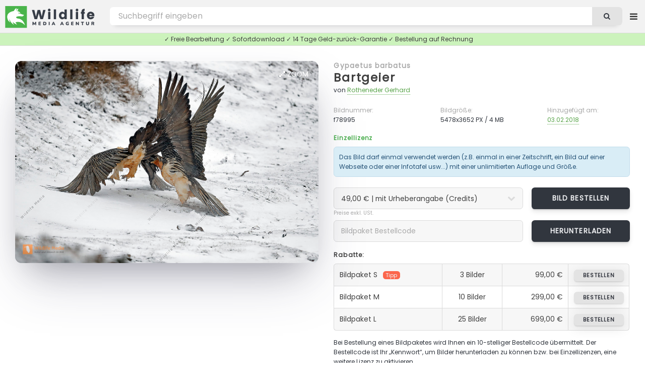

--- FILE ---
content_type: text/html; charset=UTF-8
request_url: https://wildlife-media.at/bilddetails/78995/bartgeier
body_size: 7052
content:
<!DOCTYPE HTML>
<html lang="de">
<head>
    <meta name="csrf-token" content="x6ZIvUCUGJBi1ed6eYCov6F4iUa2yzeWj6vrZdAi">

    <title>Bartgeier Bild bestellen - Naturbilder bei Wildlife Media</title>
<meta name="description" content="Bartgeier - Bild kaufen ✓ Geld-zurück-Garantie ✓ kostenloser Support. Stöbern Sie jetzt durch die große Auswahl an Bartgeier Fotos in unserer Wildlife Media Bildagentur.">
<meta name="keywords" content="Bartgeier, Gypaetus barbatus, bild von Bartgeier, fotolizenz, natur bilder, bild bestellen, bild kaufen, foto herunterladen, bild download, natur fotos, bildagentur, fotoagentur, naturfotografie, tierfotografie, tierbilder, wildlife, naturaufnahmen, fotografie, videos, zeitraffer">
<meta name="robots" content="all">
<meta property="og:title" content="Bartgeier Bild bestellen" />
<meta property="og:description" content="Bartgeier - Bild kaufen ✓ Geld-zurück-Garantie ✓ kostenloser Support. Stöbern Sie jetzt durch die große Auswahl an Bartgeier Fotos in unserer Wildlife Media Bildagentur." />
<meta property="og:url" content="https://wildlife-media.at/bilddetails/78995/bartgeier" />
<meta property="og:type" content="images" />

<meta name="twitter:title" content="Bartgeier Bild bestellen" />
<meta name="twitter:description" content="Bartgeier - Bild kaufen ✓ Geld-zurück-Garantie ✓ kostenloser Support. Stöbern Sie jetzt durch die große Auswahl an Bartgeier Fotos in unserer Wildlife Media Bildagentur." />
<script type="application/ld+json">{"@context":"https:\/\/schema.org","name":"Bartgeier Bild bestellen","description":"Bartgeier - Bild kaufen ✓ Geld-zurück-Garantie ✓ kostenloser Support. Stöbern Sie jetzt durch die große Auswahl an Bartgeier Fotos in unserer Wildlife Media Bildagentur."}</script>

    <meta charset="utf-8" />
    <meta name="viewport" content="width=device-width, initial-scale=1, user-scalable=yes" />

    <link rel=”canonical” href=”https://wildlife-media.at/bilddetails/78995/bartgeier”/>
            <meta name="robots" content="index, follow">
    
    <link rel="copyright" href="https://wildlife-media.at/impressum">

    <link rel="stylesheet" href="https://wildlife-media.at/css/main.css" />
    <link rel="stylesheet" href="https://wildlife-media.at/css/lightbox.min.css" />

    

</head>
<body class="image_page is-preload">

<!-- Wrapper -->
<div id="wrapper">

    <!-- Header -->
    <!-- Header -->
<header id="header">

    <!-- Logo -->
    <div class="logo">

                    <a href="https://wildlife-media.at"><img src="https://wildlife-media.at/img/LogoWL.svg"></a>

        
    </div>

    <nav class="nav1">
        <ul>

            <li>
                                    <a href="https://wildlife-media.at/bilder/suchen/Highlight" class="dropdown">Entdecken</a>
                                <ul>

            
                    <li><a href="https://wildlife-media.at/bilder/sortieren/neue-bilder">Neue Bilder</a></li>
                    <li><a href="https://wildlife-media.at/bilder">Themen</a></li>

                                            <li><a href="https://wildlife-media.at/bilder/suchen/Highlight">Highlights</a></li>
                        <li><a href="https://wildlife-media.at/bilder/suchen/Panorama">Panorama</a></li>
                    
                                        
                    <li><a href="https://wildlife-media.at/magazin/">Wildlife Media Magazin</a></li>

                </ul>
            </li>
            

            <li>
                <a href="https://wildlife-media.at/preisliste" class="dropdown">Preise</a>
                <ul>
                    <li><a href="https://wildlife-media.at/bilder-bestellen">Bilder bestellen</a></li>
                    <li><a href="https://wildlife-media.at/preisliste">Preisliste</a></li>
                    <li><a href="https://wildlife-media.at/sicheres-einkaufen">Sicheres Einkaufen</a></li>
                    <li><a href="https://wildlife-media.at/widerrufsbelehrung">Geld-zurück-Garantie</a></li>
                    <li><a href="https://wildlife-media.at/kontakt">Kontakt</a></li>
                </ul>
            </li>

            <li>
                <a href="https://wildlife-media.at/kontakt">Kontakt</a>
            </li>



        </ul>
    </nav>

    <!-- Search -->
    <form method="POST" action="https://wildlife-media.at/suchen" id="search_form" name="search_form">
        <input type="hidden" name="_token" value="x6ZIvUCUGJBi1ed6eYCov6F4iUa2yzeWj6vrZdAi">        <input type="text" value="" placeholder="Bild suchen..." name="search" id="search">
        <button class="icon fa-search"></button>
    </form>

    <!-- Nav -->
        <nav class="nav2">
            <ul>

                <li>
                    <a href="https://wildlife-media.at/suchen" class="dropdown extended_search hide_element"></a>
                    <ul>
                        <li><a href="https://wildlife-media.at/suchen">Erweiterte Suche</a></li>
                    </ul>
                </li>



                
                    <li>
                        <a href="https://wildlife-media.at/anmelden" class="dropdown"><i class="icon fa-sign-in"></i> Anmelden</a>
                        <ul>
                            <li><a href="https://wildlife-media.at/registrieren">Registrieren</a></li>
                            <li><a href="https://wildlife-media.at/password/reset">Kennwort vergessen?</a></li>
                        </ul>
                    </li>

                
            </ul>
        </nav>


</header>

        
    <!-- Content -->
    
    
    
    <!-- Main -->
    <div id="main" class="image_show">
        
            <div class="row">
                <div class="col col-12 info_text_top">
                    ✓ Freie Bearbeitung ✓ Sofortdownload ✓ 14 Tage Geld-zurück-Garantie ✓ Bestellung auf Rechnung
                </div>
            </div>

            <div class="image_box">

                <section id="image_big">
               
                    <a id="zoom" data-lightbox="bigimage2" data-title="<aside><a href=&quot;https://wildlife-media.at/bilddetails/78995/bartgeier&quot; class=&quot;button&quot;><i class=&quot;icon fa-shopping-cart&quot;></i> Bild bestellen</a></aside><a href=&quot;https://wildlife-media.at/bilddetails/78995/bartgeier&quot;>Bartgeier</a><footer>f78995 - von Rotheneder Gerhard - 5478x3652 PX</footer>" href="https://wildlife-media.at/bild/78995/bartgeier.jpg"><i class="icon fa-expand"></i> Zoom</a>
                    
                    <span itemscope itemtype="http://schema.org/ImageObject"
                          class="image main">
                          <a class="big_image_new" data-lightbox="bigimage1" data-title="<aside><a href=&quot;https://wildlife-media.at/bilddetails/78995/bartgeier&quot; class=&quot;button&quot;><i class=&quot;icon fa-shopping-cart&quot;></i> Bild bestellen</a></aside><a href=&quot;https://wildlife-media.at/bilddetails/78995/bartgeier&quot;>Bartgeier</a><footer>f78995 - von Rotheneder Gerhard - 5478x3652 PX</footer>" href="https://wildlife-media.at/bild/78995/bartgeier.jpg">
                          <img itemprop="contentUrl"
                     src="https://wildlife-media.at/bild/78995/bartgeier.jpg" alt="Bartgeier" /></a>

                     </span>

                    <footer>
                        <ul class="actions special">

                                                            <!-- <li><a href="https://wildlife-media.at/bild/layout/78995" class="button" target="_blank"><i class="icon fa-file-image-o"></i> Vorschau</a>
                                </li>-->
                            
                            

                            
                        </ul>
                    </footer>

                </section>

                <section id="image_big_order">

                                            <h4><a href="https://wildlife-media.at/bilder/suchen/Gypaetus+barbatus">Gypaetus barbatus</a></h4>
                                        <h2><a href="https://wildlife-media.at/bilder/suchen/Bartgeier">Bartgeier</a> </h2>

                    <p>von <a href="https://wildlife-media.at/bilder/bildautorin/rotheneder">Rotheneder Gerhard</a></p>
                
                    <div class="row">
                        <div class="col col-4 col-6-medium col-12-small">
                            <p class="detail_title">Bildnummer:</p>
                            <p class="detail_content">f78995</p>
                        </div>
                        <div class="col col-4 col-6-medium col-12-small">
                            <p class="detail_title">Bildgröße:</p>
                            <p class="detail_content">5478x3652 PX / 4 MB</p>
                        </div>
                        <div class="col col-4 col-6-medium col-12-small add_image_date">
                            <p class="detail_title">Hinzugefügt am:</p>
                            <p class="detail_content"><a href="https://wildlife-media.at/bilder/suchen/20180203">03.02.2018</a></p>
                        </div>
                    </div>

                    
                    <h6 class="color8">Einzellizenz</h6>

                    <div class="alert alert-info alert-0-margin">
                        Das Bild darf einmal verwendet werden (z.B. einmal in einer Zeitschrift, ein Bild auf einer Webseite oder einer Infotafel usw...) mit einer unlimitierten Auflage und Größe.
                    </div>

                    <form action="https://wildlife-media.at/preis-berechnen/78995" method="post" accept-charset="utf-8" id="calculate_costs" class="form" enctype="multipart/form-data">
                    <input type="hidden" name="_token" value="x6ZIvUCUGJBi1ed6eYCov6F4iUa2yzeWj6vrZdAi">                    <div class="row">
                        <div class="col col-8 col-12-medium">
                            <select name="image_copyright" id="image_copyright" onchange="calculate_costs();return false;">
                                <option value="+">49,00 € | mit Urheberangabe (Credits)</option>
                                <option value="-">99,00 € | keine Urheberangabe erforderlich</option>
                            </select>
                        </div>
                        <div class="col col-4 col-12-medium obp">

                            <input type="hidden" id="image_use" name="image_use" value="print">
                            <input type="hidden" id="image_country" name="image_country" value="AT">
                            <input type="hidden" id="image_size" name="image_size" value="+a4">
                            <input type="hidden" id="image_quantity" name="image_quantity" value="+60000 ">

                            <a href="https://wildlife-media.at/bild/bestellen/78995" class="button">Bild bestellen</a>

                        </div>
                    </div>
                    </form>

                    <small>Preise exkl. USt.</small>

                    <form action="https://wildlife-media.at/bild/bildpakete/download/78995" method="post" accept-charset="utf-8" id="calculate_costs" class="form"
                          enctype="multipart/form-data">

                        <input type="hidden" name="_token" value="x6ZIvUCUGJBi1ed6eYCov6F4iUa2yzeWj6vrZdAi">
                        <div class="row">
                            <div class="col col-8 col-12-medium">
                                <input required type="text" name="order_code" id="order_code" value="" placeholder="Bildpaket Bestellcode"/>
                            </div>
                            <div class="col col-4 col-12-medium obp">
                                <input type="submit" value="Herunterladen" class="button" style="width: 100%;height: 3.1em;font-size:0.8em"/>
                            </div>
                        </div>

                    </form>

                    <h6>Rabatte:</h6>

                    <div class="col col-6 col-12-medium">
                        <div class="table-wrapper">
                            <table class="alt">
                                <tbody>
                                <tr>
                                    <td class="tl">Bildpaket S<span>Tipp</span></td>
                                    <td class="align-center">3 Bilder</td>
                                    <td class="align-right">99,00 €</td>
                                    <td class="align-right tr"><a href="https://wildlife-media.at/bildpakete/bestellen/s"
                                                               class="button">bestellen</a></td>
                                </tr>
                                <tr>
                                    <td>Bildpaket M  </td>
                                    <td class="align-center">10 Bilder</td>
                                    <td class="align-right">299,00 €</td>
                                    <td class="align-right"><a href="https://wildlife-media.at/bildpakete/bestellen/m"
                                                               class="button">bestellen</a></td>
                                </tr>
                                <tr>
                                    <td class="bl">Bildpaket L </td>
                                    <td class="align-center">25 Bilder</td>
                                    <td class="align-right">699,00 €</td>
                                    <td class="align-right br"><a href="https://wildlife-media.at/bildpakete/bestellen/l"
                                                               class="button">bestellen</a></td>
                                </tr>
                                </tbody>

                            </table>
                        </div>

                    </div>
                        <p>
                        Bei Bestellung eines Bildpaketes wird Ihnen ein 10-stelliger Bestellcode übermittelt. Der Bestellcode ist Ihr „Kennwort“, um Bilder herunterladen zu können bzw. bei Einzellizenzen, eine weitere Lizenz zu aktivieren.
                        </p>

                        <h6 class="color8">Lizenzfrei</h6>

                        <p>Lizenzfrei bedeutet, dass Sie das gekaufte Bild für beliebig viele Anwendungen bzw. Projekte verwenden dürfen, ohne eine neue Lizenz kaufen zu müssen. 
                            In der <a href="https://wildlife-media.at/preisliste">Preisliste</a> finden Sie die aktuellen Tarife. Für eine Bestellung senden Sie uns bitte eine <a href="https://wildlife-media.at/kontakt?image=78995">E-Mail Anfrage</a>.
                        </p>

                        <span class="quicklinks">
                            <a href="https://wildlife-media.at/kontakt?image=78995" rel=“nofollow“><i class="icon fa-envelope"></i> Kontakt</a>
                            <a href="https://wildlife-media.at/bilder-bestellen"><i class="icon fa-info-circle"></i> FAQ</a>
                            <a href="https://wildlife-media.at/sicheres-einkaufen"><i class="icon fa-life-ring"></i> Sicheres Einkaufen</a>
                        </span>

                </section>
            </div>

            <section class="main image_content">
                <div class="inner">

                    <div class="table-wrapper">

                         <table>

                            <tbody>

                            <tr>
                                    <th>Credits:</th>
                                    <td colspan="3">
                                        Wildlife.Media/Rotheneder
                                    </td>
                                </tr>

                            <tr>
                                <th>Kategorie:</th>
                                <td colspan="3">
                                    
                                                                                                                                <a href="https://wildlife-media.at/bilder/kategorie/V%C3%B6gel">Vögel</a>
                                        
                                    
                                </td>
                                                            </tr>

                            <tr>
                                <th>Stichwörter:</th>
                                <td colspan="3">

                                    
                                                                                                                            <a href="https://wildlife-media.at/bilder/suchen/Bartgeier">Bartgeier</a>
                                        
                                                                                    , <a class="sub" href="https://wildlife-media.at/bilder/suchen/L%C3%A4mmergeier">Lämmergeier</a>
                                                                                                                            , <a class="sub" href="https://wildlife-media.at/bilder/suchen/Greifvogel">Greifvogel</a>
                                                                                                                            , <a class="sub" href="https://wildlife-media.at/bilder/suchen/Habichtartige">Habichtartige</a>
                                                                                                                            , <a class="sub" href="https://wildlife-media.at/bilder/suchen/Accipitridae">Accipitridae</a>
                                                                                                                            , <a class="sub" href="https://wildlife-media.at/bilder/suchen/Geier">Geier</a>
                                                                                                                            , <a class="sub" href="https://wildlife-media.at/bilder/suchen/Bearded+vulture">Bearded vulture</a>
                                                                                                                            , <a class="sub" href="https://wildlife-media.at/bilder/suchen/Lammergeier">Lammergeier</a>
                                                                                                                        
                                                                                    , <a class="lat" href="https://wildlife-media.at/bilder/suchen/Gypaetus+barbatus">Gypaetus barbatus</a>
                                                                                                                                                                                                        
                                    
                                </td>
                            </tr>

                            
                            </tbody>

                        </table>
                    </div>


                </div>

            </section>


    
            <!-- Bilder -->
            <section class="main" id="image_related">
                <div class="images images_small">
                    <header>
                        <h3>Ähnliche Bilder</h3>
                    </header>
                                        <article class=" ">

         <a class="detailsImages" data-lightbox="zoomImages" data-title="<aside><a href=&quot;https://wildlife-media.at/bilddetails/24494/bartgeier&quot; class=&quot;button&quot;><i class=&quot;icon fa-shopping-cart&quot;></i> Bild bestellen</a></aside><a href=&quot;https://wildlife-media.at/bilddetails/24494/bartgeier&quot;>Bartgeier</a><footer>f24494  - 4752x3168 PX</footer>" href="https://wildlife-media.at/bild/24494/bartgeier.jpg"><i class="icon fa-expand"></i>Zoom</a>

         <a class="image" href="https://wildlife-media.at/bilddetails/24494/bartgeier">
                <img src="https://wildlife-media.at/img/empty.png" data-src="https://wildlife-media.at/img/thumbs/2010/01/m/f24494.jpg"
                     alt="Bartgeier" class="lazy" />
            </a>
            <h3><a href="https://wildlife-media.at/bilddetails/24494/bartgeier">Bartgeier</a></h3>
            <ul class="meta">
                <li>f24494</li>
                                                                            </ul>
        </article>

    

    
        <article class=" ">

         <a class="detailsImages" data-lightbox="zoomImages" data-title="<aside><a href=&quot;https://wildlife-media.at/bilddetails/24495/bartgeier&quot; class=&quot;button&quot;><i class=&quot;icon fa-shopping-cart&quot;></i> Bild bestellen</a></aside><a href=&quot;https://wildlife-media.at/bilddetails/24495/bartgeier&quot;>Bartgeier</a><footer>f24495  - 4752x3168 PX</footer>" href="https://wildlife-media.at/bild/24495/bartgeier.jpg"><i class="icon fa-expand"></i>Zoom</a>

         <a class="image" href="https://wildlife-media.at/bilddetails/24495/bartgeier">
                <img src="https://wildlife-media.at/img/empty.png" data-src="https://wildlife-media.at/img/thumbs/2010/01/m/f24495.jpg"
                     alt="Bartgeier" class="lazy" />
            </a>
            <h3><a href="https://wildlife-media.at/bilddetails/24495/bartgeier">Bartgeier</a></h3>
            <ul class="meta">
                <li>f24495</li>
                                                                            </ul>
        </article>

    

    
        <article class=" ">

         <a class="detailsImages" data-lightbox="zoomImages" data-title="<aside><a href=&quot;https://wildlife-media.at/bilddetails/24496/bartgeier&quot; class=&quot;button&quot;><i class=&quot;icon fa-shopping-cart&quot;></i> Bild bestellen</a></aside><a href=&quot;https://wildlife-media.at/bilddetails/24496/bartgeier&quot;>Bartgeier</a><footer>f24496  - 4752x3168 PX</footer>" href="https://wildlife-media.at/bild/24496/bartgeier.jpg"><i class="icon fa-expand"></i>Zoom</a>

         <a class="image" href="https://wildlife-media.at/bilddetails/24496/bartgeier">
                <img src="https://wildlife-media.at/img/empty.png" data-src="https://wildlife-media.at/img/thumbs/2010/01/m/f24496.jpg"
                     alt="Bartgeier" class="lazy" />
            </a>
            <h3><a href="https://wildlife-media.at/bilddetails/24496/bartgeier">Bartgeier</a></h3>
            <ul class="meta">
                <li>f24496</li>
                                                                            </ul>
        </article>

    

    
        <article class=" ">

         <a class="detailsImages" data-lightbox="zoomImages" data-title="<aside><a href=&quot;https://wildlife-media.at/bilddetails/24497/bartgeier&quot; class=&quot;button&quot;><i class=&quot;icon fa-shopping-cart&quot;></i> Bild bestellen</a></aside><a href=&quot;https://wildlife-media.at/bilddetails/24497/bartgeier&quot;>Bartgeier</a><footer>f24497  - 4752x3168 PX</footer>" href="https://wildlife-media.at/bild/24497/bartgeier.jpg"><i class="icon fa-expand"></i>Zoom</a>

         <a class="image" href="https://wildlife-media.at/bilddetails/24497/bartgeier">
                <img src="https://wildlife-media.at/img/empty.png" data-src="https://wildlife-media.at/img/thumbs/2010/01/m/f24497.jpg"
                     alt="Bartgeier" class="lazy" />
            </a>
            <h3><a href="https://wildlife-media.at/bilddetails/24497/bartgeier">Bartgeier</a></h3>
            <ul class="meta">
                <li>f24497</li>
                                                                            </ul>
        </article>

    

    
        <article class=" ">

         <a class="detailsImages" data-lightbox="zoomImages" data-title="<aside><a href=&quot;https://wildlife-media.at/bilddetails/32454/bartgeier&quot; class=&quot;button&quot;><i class=&quot;icon fa-shopping-cart&quot;></i> Bild bestellen</a></aside><a href=&quot;https://wildlife-media.at/bilddetails/32454/bartgeier&quot;>Bartgeier</a><footer>f32454  - 3110x2074 PX</footer>" href="https://wildlife-media.at/bild/32454/bartgeier.jpg"><i class="icon fa-expand"></i>Zoom</a>

         <a class="image" href="https://wildlife-media.at/bilddetails/32454/bartgeier">
                <img src="https://wildlife-media.at/img/empty.png" data-src="https://wildlife-media.at/img/thumbs/2011/09/m/f32454.jpg"
                     alt="Bartgeier" class="lazy" />
            </a>
            <h3><a href="https://wildlife-media.at/bilddetails/32454/bartgeier">Bartgeier</a></h3>
            <ul class="meta">
                <li>f32454</li>
                                                                            </ul>
        </article>

    

    
        <article class=" ">

         <a class="detailsImages" data-lightbox="zoomImages" data-title="<aside><a href=&quot;https://wildlife-media.at/bilddetails/51265/bartgeier&quot; class=&quot;button&quot;><i class=&quot;icon fa-shopping-cart&quot;></i> Bild bestellen</a></aside><a href=&quot;https://wildlife-media.at/bilddetails/51265/bartgeier&quot;>Bartgeier</a><footer>f51265  - 4364x2909 PX</footer>" href="https://wildlife-media.at/bild/51265/bartgeier.jpg"><i class="icon fa-expand"></i>Zoom</a>

         <a class="image" href="https://wildlife-media.at/bilddetails/51265/bartgeier">
                <img src="https://wildlife-media.at/img/empty.png" data-src="https://wildlife-media.at/img/thumbs/2014/01/m/f51265.jpg"
                     alt="Bartgeier" class="lazy" />
            </a>
            <h3><a href="https://wildlife-media.at/bilddetails/51265/bartgeier">Bartgeier</a></h3>
            <ul class="meta">
                <li>f51265</li>
                                                                            </ul>
        </article>

    

    
        <article class=" ">

         <a class="detailsImages" data-lightbox="zoomImages" data-title="<aside><a href=&quot;https://wildlife-media.at/bilddetails/51266/bartgeier&quot; class=&quot;button&quot;><i class=&quot;icon fa-shopping-cart&quot;></i> Bild bestellen</a></aside><a href=&quot;https://wildlife-media.at/bilddetails/51266/bartgeier&quot;>Bartgeier</a><footer>f51266  - 4497x2998 PX</footer>" href="https://wildlife-media.at/bild/51266/bartgeier.jpg"><i class="icon fa-expand"></i>Zoom</a>

         <a class="image" href="https://wildlife-media.at/bilddetails/51266/bartgeier">
                <img src="https://wildlife-media.at/img/empty.png" data-src="https://wildlife-media.at/img/thumbs/2014/01/m/f51266.jpg"
                     alt="Bartgeier" class="lazy" />
            </a>
            <h3><a href="https://wildlife-media.at/bilddetails/51266/bartgeier">Bartgeier</a></h3>
            <ul class="meta">
                <li>f51266</li>
                                                                            </ul>
        </article>

    

    
        <article class=" ">

         <a class="detailsImages" data-lightbox="zoomImages" data-title="<aside><a href=&quot;https://wildlife-media.at/bilddetails/51267/bartgeier&quot; class=&quot;button&quot;><i class=&quot;icon fa-shopping-cart&quot;></i> Bild bestellen</a></aside><a href=&quot;https://wildlife-media.at/bilddetails/51267/bartgeier&quot;>Bartgeier</a><footer>f51267  - 4605x3070 PX</footer>" href="https://wildlife-media.at/bild/51267/bartgeier.jpg"><i class="icon fa-expand"></i>Zoom</a>

         <a class="image" href="https://wildlife-media.at/bilddetails/51267/bartgeier">
                <img src="https://wildlife-media.at/img/empty.png" data-src="https://wildlife-media.at/img/thumbs/2014/01/m/f51267.jpg"
                     alt="Bartgeier" class="lazy" />
            </a>
            <h3><a href="https://wildlife-media.at/bilddetails/51267/bartgeier">Bartgeier</a></h3>
            <ul class="meta">
                <li>f51267</li>
                                                                            </ul>
        </article>

    

    
        <article class=" ">

         <a class="detailsImages" data-lightbox="zoomImages" data-title="<aside><a href=&quot;https://wildlife-media.at/bilddetails/51270/bartgeier&quot; class=&quot;button&quot;><i class=&quot;icon fa-shopping-cart&quot;></i> Bild bestellen</a></aside><a href=&quot;https://wildlife-media.at/bilddetails/51270/bartgeier&quot;>Bartgeier</a><footer>f51270  - 4031x2688 PX</footer>" href="https://wildlife-media.at/bild/51270/bartgeier.jpg"><i class="icon fa-expand"></i>Zoom</a>

         <a class="image" href="https://wildlife-media.at/bilddetails/51270/bartgeier">
                <img src="https://wildlife-media.at/img/empty.png" data-src="https://wildlife-media.at/img/thumbs/2014/01/m/f51270.jpg"
                     alt="Bartgeier" class="lazy" />
            </a>
            <h3><a href="https://wildlife-media.at/bilddetails/51270/bartgeier">Bartgeier</a></h3>
            <ul class="meta">
                <li>f51270</li>
                                                                            </ul>
        </article>

    

    
        <article class="height ">

            <a class="detailsImages" data-lightbox="zoomImages" data-title="<aside><a href=&quot;https://wildlife-media.at/bilddetails/51275/bartgeier&quot; class=&quot;button&quot;><i class=&quot;icon fa-shopping-cart&quot;></i> Bild bestellen</a></aside><a href=&quot;https://wildlife-media.at/bilddetails/51275/bartgeier&quot;>Bartgeier</a><footer>f51275  - 2823x4234 PX</footer>" href="https://wildlife-media.at/bild/51275/bartgeier.jpg"><i class="icon fa-expand"></i>Zoom</a>

            <a class="image" href="https://wildlife-media.at/bilddetails/51275/bartgeier">
        
                <img src="https://wildlife-media.at/img/empty.png" data-src="https://wildlife-media.at/img/thumbs/2014/01/m/f51275.jpg"
                     alt="Bartgeier" class="lazy" />
            </a>
            <h3><a href="https://wildlife-media.at/bilddetails/51275/bartgeier">Bartgeier</a></h3>
            <ul class="meta">
                <li>f51275</li>
                                                                            </ul>
        </article>

    

    
        <article class="height ">

            <a class="detailsImages" data-lightbox="zoomImages" data-title="<aside><a href=&quot;https://wildlife-media.at/bilddetails/51276/bartgeier&quot; class=&quot;button&quot;><i class=&quot;icon fa-shopping-cart&quot;></i> Bild bestellen</a></aside><a href=&quot;https://wildlife-media.at/bilddetails/51276/bartgeier&quot;>Bartgeier</a><footer>f51276  - 2578x3867 PX</footer>" href="https://wildlife-media.at/bild/51276/bartgeier.jpg"><i class="icon fa-expand"></i>Zoom</a>

            <a class="image" href="https://wildlife-media.at/bilddetails/51276/bartgeier">
        
                <img src="https://wildlife-media.at/img/empty.png" data-src="https://wildlife-media.at/img/thumbs/2014/01/m/f51276.jpg"
                     alt="Bartgeier" class="lazy" />
            </a>
            <h3><a href="https://wildlife-media.at/bilddetails/51276/bartgeier">Bartgeier</a></h3>
            <ul class="meta">
                <li>f51276</li>
                                                                            </ul>
        </article>

    

    
        <article class="height ">

            <a class="detailsImages" data-lightbox="zoomImages" data-title="<aside><a href=&quot;https://wildlife-media.at/bilddetails/51277/bartgeier&quot; class=&quot;button&quot;><i class=&quot;icon fa-shopping-cart&quot;></i> Bild bestellen</a></aside><a href=&quot;https://wildlife-media.at/bilddetails/51277/bartgeier&quot;>Bartgeier</a><footer>f51277  - 3264x4896 PX</footer>" href="https://wildlife-media.at/bild/51277/bartgeier.jpg"><i class="icon fa-expand"></i>Zoom</a>

            <a class="image" href="https://wildlife-media.at/bilddetails/51277/bartgeier">
        
                <img src="https://wildlife-media.at/img/empty.png" data-src="https://wildlife-media.at/img/thumbs/2014/01/m/f51277.jpg"
                     alt="Bartgeier" class="lazy" />
            </a>
            <h3><a href="https://wildlife-media.at/bilddetails/51277/bartgeier">Bartgeier</a></h3>
            <ul class="meta">
                <li>f51277</li>
                                                                            </ul>
        </article>

    

    
        <article class="height ">

            <a class="detailsImages" data-lightbox="zoomImages" data-title="<aside><a href=&quot;https://wildlife-media.at/bilddetails/51278/bartgeier&quot; class=&quot;button&quot;><i class=&quot;icon fa-shopping-cart&quot;></i> Bild bestellen</a></aside><a href=&quot;https://wildlife-media.at/bilddetails/51278/bartgeier&quot;>Bartgeier</a><footer>f51278  - 2980x4470 PX</footer>" href="https://wildlife-media.at/bild/51278/bartgeier.jpg"><i class="icon fa-expand"></i>Zoom</a>

            <a class="image" href="https://wildlife-media.at/bilddetails/51278/bartgeier">
        
                <img src="https://wildlife-media.at/img/empty.png" data-src="https://wildlife-media.at/img/thumbs/2014/01/m/f51278.jpg"
                     alt="Bartgeier" class="lazy" />
            </a>
            <h3><a href="https://wildlife-media.at/bilddetails/51278/bartgeier">Bartgeier</a></h3>
            <ul class="meta">
                <li>f51278</li>
                                                                            </ul>
        </article>

    

    
        <article class=" ">

         <a class="detailsImages" data-lightbox="zoomImages" data-title="<aside><a href=&quot;https://wildlife-media.at/bilddetails/51280/bartgeier&quot; class=&quot;button&quot;><i class=&quot;icon fa-shopping-cart&quot;></i> Bild bestellen</a></aside><a href=&quot;https://wildlife-media.at/bilddetails/51280/bartgeier&quot;>Bartgeier</a><footer>f51280  - 5184x3456 PX</footer>" href="https://wildlife-media.at/bild/51280/bartgeier.jpg"><i class="icon fa-expand"></i>Zoom</a>

         <a class="image" href="https://wildlife-media.at/bilddetails/51280/bartgeier">
                <img src="https://wildlife-media.at/img/empty.png" data-src="https://wildlife-media.at/img/thumbs/2014/01/m/f51280.jpg"
                     alt="Bartgeier" class="lazy" />
            </a>
            <h3><a href="https://wildlife-media.at/bilddetails/51280/bartgeier">Bartgeier</a></h3>
            <ul class="meta">
                <li>f51280</li>
                                                                            </ul>
        </article>

    

    
        <article class=" ">

         <a class="detailsImages" data-lightbox="zoomImages" data-title="<aside><a href=&quot;https://wildlife-media.at/bilddetails/51281/bartgeier&quot; class=&quot;button&quot;><i class=&quot;icon fa-shopping-cart&quot;></i> Bild bestellen</a></aside><a href=&quot;https://wildlife-media.at/bilddetails/51281/bartgeier&quot;>Bartgeier</a><footer>f51281  - 4418x2945 PX</footer>" href="https://wildlife-media.at/bild/51281/bartgeier.jpg"><i class="icon fa-expand"></i>Zoom</a>

         <a class="image" href="https://wildlife-media.at/bilddetails/51281/bartgeier">
                <img src="https://wildlife-media.at/img/empty.png" data-src="https://wildlife-media.at/img/thumbs/2014/01/m/f51281.jpg"
                     alt="Bartgeier" class="lazy" />
            </a>
            <h3><a href="https://wildlife-media.at/bilddetails/51281/bartgeier">Bartgeier</a></h3>
            <ul class="meta">
                <li>f51281</li>
                                                                            </ul>
        </article>

    

    
        <article class=" ">

         <a class="detailsImages" data-lightbox="zoomImages" data-title="<aside><a href=&quot;https://wildlife-media.at/bilddetails/51282/bartgeier&quot; class=&quot;button&quot;><i class=&quot;icon fa-shopping-cart&quot;></i> Bild bestellen</a></aside><a href=&quot;https://wildlife-media.at/bilddetails/51282/bartgeier&quot;>Bartgeier</a><footer>f51282  - 4894x3262 PX</footer>" href="https://wildlife-media.at/bild/51282/bartgeier.jpg"><i class="icon fa-expand"></i>Zoom</a>

         <a class="image" href="https://wildlife-media.at/bilddetails/51282/bartgeier">
                <img src="https://wildlife-media.at/img/empty.png" data-src="https://wildlife-media.at/img/thumbs/2014/01/m/f51282.jpg"
                     alt="Bartgeier" class="lazy" />
            </a>
            <h3><a href="https://wildlife-media.at/bilddetails/51282/bartgeier">Bartgeier</a></h3>
            <ul class="meta">
                <li>f51282</li>
                                                                            </ul>
        </article>

    

    
        <article class=" ">

         <a class="detailsImages" data-lightbox="zoomImages" data-title="<aside><a href=&quot;https://wildlife-media.at/bilddetails/51283/bartgeier&quot; class=&quot;button&quot;><i class=&quot;icon fa-shopping-cart&quot;></i> Bild bestellen</a></aside><a href=&quot;https://wildlife-media.at/bilddetails/51283/bartgeier&quot;>Bartgeier</a><footer>f51283  - 5184x3456 PX</footer>" href="https://wildlife-media.at/bild/51283/bartgeier.jpg"><i class="icon fa-expand"></i>Zoom</a>

         <a class="image" href="https://wildlife-media.at/bilddetails/51283/bartgeier">
                <img src="https://wildlife-media.at/img/empty.png" data-src="https://wildlife-media.at/img/thumbs/2014/01/m/f51283.jpg"
                     alt="Bartgeier" class="lazy" />
            </a>
            <h3><a href="https://wildlife-media.at/bilddetails/51283/bartgeier">Bartgeier</a></h3>
            <ul class="meta">
                <li>f51283</li>
                                                                            </ul>
        </article>

    

    
        <article class=" ">

         <a class="detailsImages" data-lightbox="zoomImages" data-title="<aside><a href=&quot;https://wildlife-media.at/bilddetails/51287/bartgeier&quot; class=&quot;button&quot;><i class=&quot;icon fa-shopping-cart&quot;></i> Bild bestellen</a></aside><a href=&quot;https://wildlife-media.at/bilddetails/51287/bartgeier&quot;>Bartgeier</a><footer>f51287  - 4827x3218 PX</footer>" href="https://wildlife-media.at/bild/51287/bartgeier.jpg"><i class="icon fa-expand"></i>Zoom</a>

         <a class="image" href="https://wildlife-media.at/bilddetails/51287/bartgeier">
                <img src="https://wildlife-media.at/img/empty.png" data-src="https://wildlife-media.at/img/thumbs/2014/01/m/f51287.jpg"
                     alt="Bartgeier" class="lazy" />
            </a>
            <h3><a href="https://wildlife-media.at/bilddetails/51287/bartgeier">Bartgeier</a></h3>
            <ul class="meta">
                <li>f51287</li>
                                                                            </ul>
        </article>

    
                </div>
            </section>
        
    </div>




    <!-- Footer -->
            <footer id="footer">

    <div class="inner">
        <section><h2>Wir freuen uns über Ihre Anfrage und Ihr Feedback!</h2>

            <p>Bitte geben Sie bei einer Preisanfrage die geplante Verwendung an.</p>

            <p><b>Ansprechpartner:</b> Wolfgang Hollaus<br><b>E-Mail:</b> <a href="mailto:wh@wildlife-media.at">wh@wildlife-media.at</a></p>

            <p>Österreich / Bezirk Melk</p>

        </section>
        <section id="contact">

            <div class="alert alert-form alert-success alert-clear alert-rounded alert-shadow" id="contact_alert-success"><h4>Herzlichen Dank für Ihre Anfrage und Ihr Interesse!</h4><p>Wir werden sie sobald wie möglich bearbeiten.</p></div>
            <div class="alert alert-form alert-error alert-clear alert-rounded alert-shadow" id="contact_alert-error">Bitte füllen Sie alle Pflichtfelder aus!</div>

            <form action="https://wildlife-media.at/kontakt" method="post" accept-charset="utf-8" class="form" id="contact_form" enctype="multipart/form-data">
                <div class="fields">

                    
                    <input type="hidden" name="_token" value="x6ZIvUCUGJBi1ed6eYCov6F4iUa2yzeWj6vrZdAi">                    <div id="full_name_QGhoGwk6ircnLOM7_wrap" style="display:none;">
        <input name="full_name_QGhoGwk6ircnLOM7" type="text" value="" id="full_name_QGhoGwk6ircnLOM7">
        <input name="valid_from" type="text" value="eyJpdiI6IlBKbXNLcC8xQ0NNTVdYNmgvU3drNFE9PSIsInZhbHVlIjoiazd1MlNzTENSazVIMmRJTVNmMkdvZz09IiwibWFjIjoiNmM1NmFmNTY3ZDU1OGY0YjMzNzBkMDg0MzAxZTRhZTUzZTgwMzVjZTA5MmU4ODM2NDQ0NDcyYzU5ZmQ3YzhhMyJ9">
    </div>
                    <div class="field half"><input type="text" placeholder="Vorname" name="contact_firstname" id="contact_firstname" value="" required /></div>
                    <div class="field half"><input type="text" placeholder="Nachname" name="contact_lastname" id="contact_lastname" value="" required/></div>
                    <div class="field half"><input type="email" name="contact_email" id="contact_email" placeholder="E-Mail" value="" required></div>
                    <div class="field half"><input type="text" name="contact_company" id="contact_company" placeholder="Firma" value="" ></div>

                                        <div class="field"><input type="text" placeholder="Bild" name="contact_image" id="contact_image" value="f78995 - Bartgeier" /></div>
                    
                    <div class="field"><textarea name="contact_message" id="contact_message" rows="7" placeholder="Nachricht" required></textarea></div>
                </div>
                <div class="field">
                    <input type="checkbox" id="contact_check" name="contact_check" required><label id="contact_check_label" for="contact_check">Ich stimme der Verarbeitung meiner persönlichen Daten wie in der <a href="https://wildlife-media.at/datenschutzerklaerung" target="_blank">Datenschutzerklärung</a>
                        beschrieben zu.</label>
                </div>
                <ul class="actions">
                    <li><input type="hidden" value="https://wildlife-media.at/bilddetails/78995/bartgeier" id="contact_url" name="contact_url"> <input type="submit" value="Nachricht absenden"></li>
                </ul>
            </form>
        </section>
    </div>


    <div class="dark">

        <div class="inner">

            <div class="row">

                <div class="col col-5 col-6-medium col-12-small">

                    <h3>Über uns</h3>
                    <p>Wildlife Media ist eine österreichische Bildagentur mit mehr als 80.000 Naturaufnahmen für Ihre kreativen Projekte.</p>

                </div>

                <div class="col col-3 col-6-medium col-12-small">

                    <ul>

                        <li>
                            <a href="https://wildlife-media.at/preisliste">
                                Preise
                            </a>
                        </li>
                        <li>
                            <a href="https://wildlife-media.at/bilder-bestellen">
                                Bilder bestellen
                            </a>
                        </li>
                        <li>
                            <a href="https://wildlife-media.at/bilder/sortieren/neue-bilder">
                                Neue Bilder
                            </a>
                        </li>
                        <li>
                            <a href="https://wildlife-media.at/suchen">
                                Bilder suchen
                            </a>
                        </li>

                    </ul>

                </div>

                <div class="col col-4 col-6-medium col-12-small">

                    <ul>

                        <li>
                            <a href="https://wildlife-media.at/sicheres-einkaufen">
                                Sicheres Einkaufen
                            </a>
                        </li>
                        <li>
                            <a href="https://wildlife-media.at/widerrufsbelehrung">
                                Geld-zurück-Garantie
                            </a>
                        </li>

                        <li>
                            <a href="https://wildlife-media.at/kontakt">
                                Kontakt
                            </a>
                        </li>
                        <li>
                            <a href="https://www.instagram.com/wildlife.media/" target="_blank">
                                Instagram
                            </a>
                        </li>


                    </ul>



                </div>


            </div>


        </div>

    </div>

    <div class="copyright">
        <div class="inner">

            <div class="row">

                <div class="col col-12 align-center">

                    Copyright © 2026, Wildlife Media

                </div>


            </div>

            
            <script type="application/ld+json">
            {
              "@context": "http://schema.org",
              "@type": "LocalBusiness",
              "name": "Wildlife Media Bildagentur",
              "logo": "https://wildlife-media.at/logo.png",
                                  "image": "https://wildlife-media.at/img/thumbs/2018/02/m/f78995.jpg",
                            "url" : "https://wildlife-media.at/",
              "telephone": "+43 (0)680 120 53 39",
              "address": "Untersiegendorf 5, A-3383 Hürm",
              "priceRange" : "23,5 € - 1.755,75 €",

              "aggregateRating": {
                "@type": "AggregateRating",
                "ratingValue": "4.9",
                "reviewCount": "2144"
              }

            }
            </script>

            <script type="application/ld+json">
            {
              "@context": "https://schema.org",
              "@type": "WebSite",
              "url": "https://wildlife-media.at/",
              "potentialAction": {
                "@type": "SearchAction",
                "target": "https://wildlife-media.at/suchen?search={search}",
                "query-input": "required name=search"
              }
            }
            </script>


            <div class="rating">
                Kundenzufriedenheit Wildlife Media Bildagentur <br>⭐⭐⭐⭐☆ 4,9/5 basierend auf 2144 Bewertungen
            </div>



                <p>Alle Rechte vorbehalten. Für die Inhalte auf dieser Webseite besteht gänzlicher Haftungsausschluss und Urheberrechtsschutz. Jede Bearbeitung, Vervielfältigung,
                Verbreitung und/oder öffentliche Wiedergabe ist ohne schriftlicher Zustimmung nicht erlaubt. </p>

            <ul>

                <li>
                    <a href="https://wildlife-media.at/impressum">
                        Impressum
                    </a>
                </li>
                <li>
                    <a href="https://wildlife-media.at/datenschutzerklaerung">
                        Datenschutzerklärung & Cookies
                    </a>
                </li>
                <li>
                    <a href="https://wildlife-media.at/widerrufsbelehrung">
                        Widerrufsbelehrung
                    </a>
                </li>
                <li>
                    <a href="https://wildlife-media.at/agb">
                        Allgemeine Geschäftsbedingungen
                    </a>
                </li>
                <li>
                    <a href="https://wildlife-media.at/odr">
                        Allgemeine Informationspflichten gemäss AStG und ODR-VO
                    </a>
                </li>

            </ul>

            <p>
                Developed with <i class="icon fa-heart"></i> by
                <a href="https://hollaus-it.at/" target="blank"><strong>HOLLAUS-IT</strong></a>
            </p>
        </div>
    </div>

</footer>
    
</div>

<!-- Scripts -->
<script src="https://wildlife-media.at/js/jquery.min.js"></script>
<script src="https://wildlife-media.at/js/jquery.dropotron.min.js"></script>
<script src="https://wildlife-media.at/js/browser.min.js"></script>
<script src="https://wildlife-media.at/js/breakpoints.min.js"></script>
<script src="https://wildlife-media.at/js/util.js"></script>
<script src="https://wildlife-media.at/js/yall.min.js"></script>


<script src="https://wildlife-media.at/js/lightbox.min.js"></script>
<script src="https://wildlife-media.at/js/main.js"></script>

</body>
</html>


--- FILE ---
content_type: text/css
request_url: https://wildlife-media.at/css/main.css
body_size: 23206
content:
/*!
 *  Font Awesome 4.7.0 by @davegandy - http://fontawesome.io - @fontawesome
 *  License - http://fontawesome.io/license (Font: SIL OFL 1.1, CSS: MIT License)
 */
/* poppins-regular - latin */
@font-face {
    font-family: 'Poppins';
    font-style: normal;
    font-weight: 400;
    src: url('../fonts/poppins-v19-latin-regular.eot'); /* IE9 Compat Modes */
    src: local(''),
    url('../fonts/poppins-v19-latin-regular.eot?#iefix') format('embedded-opentype'), /* IE6-IE8 */ url('../fonts/poppins-v19-latin-regular.woff2') format('woff2'), /* Super Modern Browsers */ url('../fonts/poppins-v19-latin-regular.woff') format('woff'), /* Modern Browsers */ url('../fonts/poppins-v19-latin-regular.ttf') format('truetype'), /* Safari, Android, iOS */ url('../fonts/poppins-v19-latin-regular.svg#Poppins') format('svg'); /* Legacy iOS */
}

@font-face {
    font-family: 'FontAwesome';
    src: url('../fonts/fontawesome-webfont.eot?v=4.7.0');
    src: url('../fonts/fontawesome-webfont.eot?#iefix&v=4.7.0') format('embedded-opentype'), url('../fonts/fontawesome-webfont.woff2?v=4.7.0') format('woff2'), url('../fonts/fontawesome-webfont.woff?v=4.7.0') format('woff'), url('../fonts/fontawesome-webfont.ttf?v=4.7.0') format('truetype'), url('../fonts/fontawesome-webfont.svg?v=4.7.0#fontawesomeregular') format('svg');
    font-weight: normal;
    font-style: normal
}

.fa {
    display: inline-block;
    font: normal normal normal 14px/1 FontAwesome;
    font-size: inherit;
    text-rendering: auto;
    -webkit-font-smoothing: antialiased;
    -moz-osx-font-smoothing: grayscale
}

.fa-lg {
    font-size: 1.33333333em;
    line-height: .75em;
    vertical-align: -15%
}

.fa-2x {
    font-size: 2em
}

.fa-3x {
    font-size: 3em
}

.fa-4x {
    font-size: 4em
}

.fa-5x {
    font-size: 5em
}

.fa-fw {
    width: 1.28571429em;
    text-align: center
}

.fa-ul {
    padding-left: 0;
    margin-left: 2.14285714em;
    list-style-type: none
}

.fa-ul > li {
    position: relative
}

.fa-li {
    position: absolute;
    left: -2.14285714em;
    width: 2.14285714em;
    top: .14285714em;
    text-align: center
}

.fa-li.fa-lg {
    left: -1.85714286em
}

.fa-border {
    padding: .2em .25em .15em;
    border: solid .08em #f2f2f2;
    border-radius: .1em
}

.fa-pull-left {
    float: left
}

.fa-pull-right {
    float: right
}

.fa.fa-pull-left {
    margin-right: .3em
}

.fa.fa-pull-right {
    margin-left: .3em
}

.pull-right {
    float: right
}

.pull-left {
    float: left
}

.fa.pull-left {
    margin-right: .3em
}

.fa.pull-right {
    margin-left: .3em
}

.fa-spin {
    -webkit-animation: fa-spin 2s infinite linear;
    animation: fa-spin 2s infinite linear
}

.fa-pulse {
    -webkit-animation: fa-spin 1s infinite steps(8);
    animation: fa-spin 1s infinite steps(8)
}

@-webkit-keyframes fa-spin {
    0% {
        -webkit-transform: rotate(0deg);
        transform: rotate(0deg)
    }
    100% {
        -webkit-transform: rotate(359deg);
        transform: rotate(359deg)
    }
}

@keyframes fa-spin {
    0% {
        -webkit-transform: rotate(0deg);
        transform: rotate(0deg)
    }
    100% {
        -webkit-transform: rotate(359deg);
        transform: rotate(359deg)
    }
}

.fa-rotate-90 {
    -ms-filter: "progid:DXImageTransform.Microsoft.BasicImage(rotation=1)";
    -webkit-transform: rotate(90deg);
    -ms-transform: rotate(90deg);
    transform: rotate(90deg)
}

.fa-rotate-180 {
    -ms-filter: "progid:DXImageTransform.Microsoft.BasicImage(rotation=2)";
    -webkit-transform: rotate(180deg);
    -ms-transform: rotate(180deg);
    transform: rotate(180deg)
}

.fa-rotate-270 {
    -ms-filter: "progid:DXImageTransform.Microsoft.BasicImage(rotation=3)";
    -webkit-transform: rotate(270deg);
    -ms-transform: rotate(270deg);
    transform: rotate(270deg)
}

.fa-flip-horizontal {
    -ms-filter: "progid:DXImageTransform.Microsoft.BasicImage(rotation=0, mirror=1)";
    -webkit-transform: scale(-1, 1);
    -ms-transform: scale(-1, 1);
    transform: scale(-1, 1)
}

.fa-flip-vertical {
    -ms-filter: "progid:DXImageTransform.Microsoft.BasicImage(rotation=2, mirror=1)";
    -webkit-transform: scale(1, -1);
    -ms-transform: scale(1, -1);
    transform: scale(1, -1)
}

:root .fa-rotate-90, :root .fa-rotate-180, :root .fa-rotate-270, :root .fa-flip-horizontal, :root .fa-flip-vertical {
    filter: none
}

.fa-stack {
    position: relative;
    display: inline-block;
    width: 2em;
    height: 2em;
    line-height: 2em;
    vertical-align: middle
}

.fa-stack-1x, .fa-stack-2x {
    position: absolute;
    left: 0;
    width: 100%;
    text-align: center
}

.fa-stack-1x {
    line-height: inherit
}

.fa-stack-2x {
    font-size: 2em
}

.fa-inverse {
    color: #fff
}

.fa-glass:before {
    content: "\f000"
}

.fa-music:before {
    content: "\f001"
}

.fa-search:before {
    content: "\f002"
}

.fa-envelope-o:before {
    content: "\f003"
}

.fa-heart:before {
    content: "\f004"
}

.fa-star:before {
    content: "\f005"
}

.fa-star-o:before {
    content: "\f006"
}

.fa-user:before {
    content: "\f007"
}

.fa-film:before {
    content: "\f008"
}

.fa-th-large:before {
    content: "\f009"
}

.fa-th:before {
    content: "\f00a"
}

.fa-th-list:before {
    content: "\f00b"
}

.fa-check:before {
    content: "\f00c"
}

.fa-remove:before, .fa-close:before, .fa-times:before {
    content: "\f00d"
}

.fa-search-plus:before {
    content: "\f00e"
}

.fa-search-minus:before {
    content: "\f010"
}

.fa-power-off:before {
    content: "\f011"
}

.fa-signal:before {
    content: "\f012"
}

.fa-gear:before, .fa-cog:before {
    content: "\f013"
}

.fa-trash-o:before {
    content: "\f014"
}

.fa-home:before {
    content: "\f015"
}

.fa-file-o:before {
    content: "\f016"
}

.fa-clock-o:before {
    content: "\f017"
}

.fa-road:before {
    content: "\f018"
}

.fa-download:before {
    content: "\f019"
}

.fa-arrow-circle-o-down:before {
    content: "\f01a"
}

.fa-arrow-circle-o-up:before {
    content: "\f01b"
}

.fa-inbox:before {
    content: "\f01c"
}

.fa-play-circle-o:before {
    content: "\f01d"
}

.fa-rotate-right:before, .fa-repeat:before {
    content: "\f01e"
}

.fa-refresh:before {
    content: "\f021"
}

.fa-list-alt:before {
    content: "\f022"
}

.fa-lock:before {
    content: "\f023"
}

.fa-flag:before {
    content: "\f024"
}

.fa-headphones:before {
    content: "\f025"
}

.fa-volume-off:before {
    content: "\f026"
}

.fa-volume-down:before {
    content: "\f027"
}

.fa-volume-up:before {
    content: "\f028"
}

.fa-qrcode:before {
    content: "\f029"
}

.fa-barcode:before {
    content: "\f02a"
}

.fa-tag:before {
    content: "\f02b"
}

.fa-tags:before {
    content: "\f02c"
}

.fa-book:before {
    content: "\f02d"
}

.fa-bookmark:before {
    content: "\f02e"
}

.fa-print:before {
    content: "\f02f"
}

.fa-camera:before {
    content: "\f030"
}

.fa-font:before {
    content: "\f031"
}

.fa-bold:before {
    content: "\f032"
}

.fa-italic:before {
    content: "\f033"
}

.fa-text-height:before {
    content: "\f034"
}

.fa-text-width:before {
    content: "\f035"
}

.fa-align-left:before {
    content: "\f036"
}

.fa-align-center:before {
    content: "\f037"
}

.fa-align-right:before {
    content: "\f038"
}

.fa-align-justify:before {
    content: "\f039"
}

.fa-list:before {
    content: "\f03a"
}

.fa-dedent:before, .fa-outdent:before {
    content: "\f03b"
}

.fa-indent:before {
    content: "\f03c"
}

.fa-video-camera:before {
    content: "\f03d"
}

.fa-photo:before, .fa-image:before, .fa-picture-o:before {
    content: "\f03e"
}

.fa-pencil:before {
    content: "\f040"
}

.fa-map-marker:before {
    content: "\f041"
}

.fa-adjust:before {
    content: "\f042"
}

.fa-tint:before {
    content: "\f043"
}

.fa-edit:before, .fa-pencil-square-o:before {
    content: "\f044"
}

.fa-share-square-o:before {
    content: "\f045"
}

.fa-check-square-o:before {
    content: "\f046"
}

.fa-arrows:before {
    content: "\f047"
}

.fa-step-backward:before {
    content: "\f048"
}

.fa-fast-backward:before {
    content: "\f049"
}

.fa-backward:before {
    content: "\f04a"
}

.fa-play:before {
    content: "\f04b"
}

.fa-pause:before {
    content: "\f04c"
}

.fa-stop:before {
    content: "\f04d"
}

.fa-forward:before {
    content: "\f04e"
}

.fa-fast-forward:before {
    content: "\f050"
}

.fa-step-forward:before {
    content: "\f051"
}

.fa-eject:before {
    content: "\f052"
}

.fa-chevron-left:before {
    content: "\f053"
}

.fa-chevron-right:before {
    content: "\f054"
}

.fa-plus-circle:before {
    content: "\f055"
}

.fa-minus-circle:before {
    content: "\f056"
}

.fa-times-circle:before {
    content: "\f057"
}

.fa-check-circle:before {
    content: "\f058"
}

.fa-question-circle:before {
    content: "\f059"
}

.fa-info-circle:before {
    content: "\f05a"
}

.fa-crosshairs:before {
    content: "\f05b"
}

.fa-times-circle-o:before {
    content: "\f05c"
}

.fa-check-circle-o:before {
    content: "\f05d"
}

.fa-ban:before {
    content: "\f05e"
}

.fa-arrow-left:before {
    content: "\f060"
}

.fa-arrow-right:before {
    content: "\f061"
}

.fa-arrow-up:before {
    content: "\f062"
}

.fa-arrow-down:before {
    content: "\f063"
}

.fa-mail-forward:before, .fa-share:before {
    content: "\f064"
}

.fa-expand:before {
    content: "\f065"
}

.fa-compress:before {
    content: "\f066"
}

.fa-plus:before {
    content: "\f067"
}

.fa-minus:before {
    content: "\f068"
}

.fa-asterisk:before {
    content: "\f069"
}

.fa-exclamation-circle:before {
    content: "\f06a"
}

.fa-gift:before {
    content: "\f06b"
}

.fa-leaf:before {
    content: "\f06c"
}

.fa-fire:before {
    content: "\f06d"
}

.fa-eye:before {
    content: "\f06e"
}

.fa-eye-slash:before {
    content: "\f070"
}

.fa-warning:before, .fa-exclamation-triangle:before {
    content: "\f071"
}

.fa-plane:before {
    content: "\f072"
}

.fa-calendar:before {
    content: "\f073"
}

.fa-random:before {
    content: "\f074"
}

.fa-comment:before {
    content: "\f075"
}

.fa-magnet:before {
    content: "\f076"
}

.fa-chevron-up:before {
    content: "\f077"
}

.fa-chevron-down:before {
    content: "\f078"
}

.fa-retweet:before {
    content: "\f079"
}

.fa-shopping-cart:before {
    content: "\f07a"
}

.fa-folder:before {
    content: "\f07b"
}

.fa-folder-open:before {
    content: "\f07c"
}

.fa-arrows-v:before {
    content: "\f07d"
}

.fa-arrows-h:before {
    content: "\f07e"
}

.fa-bar-chart-o:before, .fa-bar-chart:before {
    content: "\f080"
}

.fa-twitter-square:before {
    content: "\f081"
}

.fa-facebook-square:before {
    content: "\f082"
}

.fa-camera-retro:before {
    content: "\f083"
}

.fa-key:before {
    content: "\f084"
}

.fa-gears:before, .fa-cogs:before {
    content: "\f085"
}

.fa-comments:before {
    content: "\f086"
}

.fa-thumbs-o-up:before {
    content: "\f087"
}

.fa-thumbs-o-down:before {
    content: "\f088"
}

.fa-star-half:before {
    content: "\f089"
}

.fa-heart-o:before {
    content: "\f08a"
}

.fa-sign-out:before {
    content: "\f08b"
}

.fa-linkedin-square:before {
    content: "\f08c"
}

.fa-thumb-tack:before {
    content: "\f08d"
}

.fa-external-link:before {
    content: "\f08e"
}

.fa-sign-in:before {
    content: "\f090"
}

.fa-trophy:before {
    content: "\f091"
}

.fa-github-square:before {
    content: "\f092"
}

.fa-upload:before {
    content: "\f093"
}

.fa-lemon-o:before {
    content: "\f094"
}

.fa-phone:before {
    content: "\f095"
}

.fa-square-o:before {
    content: "\f096"
}

.fa-bookmark-o:before {
    content: "\f097"
}

.fa-phone-square:before {
    content: "\f098"
}

.fa-twitter:before {
    content: "\f099"
}

.fa-facebook-f:before, .fa-facebook:before {
    content: "\f09a"
}

.fa-github:before {
    content: "\f09b"
}

.fa-unlock:before {
    content: "\f09c"
}

.fa-credit-card:before {
    content: "\f09d"
}

.fa-feed:before, .fa-rss:before {
    content: "\f09e"
}

.fa-hdd-o:before {
    content: "\f0a0"
}

.fa-bullhorn:before {
    content: "\f0a1"
}

.fa-bell:before {
    content: "\f0f3"
}

.fa-certificate:before {
    content: "\f0a3"
}

.fa-hand-o-right:before {
    content: "\f0a4"
}

.fa-hand-o-left:before {
    content: "\f0a5"
}

.fa-hand-o-up:before {
    content: "\f0a6"
}

.fa-hand-o-down:before {
    content: "\f0a7"
}

.fa-arrow-circle-left:before {
    content: "\f0a8"
}

.fa-arrow-circle-right:before {
    content: "\f0a9"
}

.fa-arrow-circle-up:before {
    content: "\f0aa"
}

.fa-arrow-circle-down:before {
    content: "\f0ab"
}

.fa-globe:before {
    content: "\f0ac"
}

.fa-wrench:before {
    content: "\f0ad"
}

.fa-tasks:before {
    content: "\f0ae"
}

.fa-filter:before {
    content: "\f0b0"
}

.fa-briefcase:before {
    content: "\f0b1"
}

.fa-arrows-alt:before {
    content: "\f0b2"
}

.fa-group:before, .fa-users:before {
    content: "\f0c0"
}

.fa-chain:before, .fa-link:before {
    content: "\f0c1"
}

.fa-cloud:before {
    content: "\f0c2"
}

.fa-flask:before {
    content: "\f0c3"
}

.fa-cut:before, .fa-scissors:before {
    content: "\f0c4"
}

.fa-copy:before, .fa-files-o:before {
    content: "\f0c5"
}

.fa-paperclip:before {
    content: "\f0c6"
}

.fa-save:before, .fa-floppy-o:before {
    content: "\f0c7"
}

.fa-square:before {
    content: "\f0c8"
}

.fa-navicon:before, .fa-reorder:before, .fa-bars:before {
    content: "\f0c9"
}

.fa-list-ul:before {
    content: "\f0ca"
}

.fa-list-ol:before {
    content: "\f0cb"
}

.fa-strikethrough:before {
    content: "\f0cc"
}

.fa-underline:before {
    content: "\f0cd"
}

.fa-table:before {
    content: "\f0ce"
}

.fa-magic:before {
    content: "\f0d0"
}

.fa-truck:before {
    content: "\f0d1"
}

.fa-pinterest:before {
    content: "\f0d2"
}

.fa-pinterest-square:before {
    content: "\f0d3"
}

.fa-google-plus-square:before {
    content: "\f0d4"
}

.fa-google-plus:before {
    content: "\f0d5"
}

.fa-money:before {
    content: "\f0d6"
}

.fa-caret-down:before {
    content: "\f0d7"
}

.fa-caret-up:before {
    content: "\f0d8"
}

.fa-caret-left:before {
    content: "\f0d9"
}

.fa-caret-right:before {
    content: "\f0da"
}

.fa-columns:before {
    content: "\f0db"
}

.fa-unsorted:before, .fa-sort:before {
    content: "\f0dc"
}

.fa-sort-down:before, .fa-sort-desc:before {
    content: "\f0dd"
}

.fa-sort-up:before, .fa-sort-asc:before {
    content: "\f0de"
}

.fa-envelope:before {
    content: "\f0e0"
}

.fa-linkedin:before {
    content: "\f0e1"
}

.fa-rotate-left:before, .fa-undo:before {
    content: "\f0e2"
}

.fa-legal:before, .fa-gavel:before {
    content: "\f0e3"
}

.fa-dashboard:before, .fa-tachometer:before {
    content: "\f0e4"
}

.fa-comment-o:before {
    content: "\f0e5"
}

.fa-comments-o:before {
    content: "\f0e6"
}

.fa-flash:before, .fa-bolt:before {
    content: "\f0e7"
}

.fa-sitemap:before {
    content: "\f0e8"
}

.fa-umbrella:before {
    content: "\f0e9"
}

.fa-paste:before, .fa-clipboard:before {
    content: "\f0ea"
}

.fa-lightbulb-o:before {
    content: "\f0eb"
}

.fa-exchange:before {
    content: "\f0ec"
}

.fa-cloud-download:before {
    content: "\f0ed"
}

.fa-cloud-upload:before {
    content: "\f0ee"
}

.fa-user-md:before {
    content: "\f0f0"
}

.fa-stethoscope:before {
    content: "\f0f1"
}

.fa-suitcase:before {
    content: "\f0f2"
}

.fa-bell-o:before {
    content: "\f0a2"
}

.fa-coffee:before {
    content: "\f0f4"
}

.fa-cutlery:before {
    content: "\f0f5"
}

.fa-file-text-o:before {
    content: "\f0f6"
}

.fa-building-o:before {
    content: "\f0f7"
}

.fa-hospital-o:before {
    content: "\f0f8"
}

.fa-ambulance:before {
    content: "\f0f9"
}

.fa-medkit:before {
    content: "\f0fa"
}

.fa-fighter-jet:before {
    content: "\f0fb"
}

.fa-beer:before {
    content: "\f0fc"
}

.fa-h-square:before {
    content: "\f0fd"
}

.fa-plus-square:before {
    content: "\f0fe"
}

.fa-angle-double-left:before {
    content: "\f100"
}

.fa-angle-double-right:before {
    content: "\f101"
}

.fa-angle-double-up:before {
    content: "\f102"
}

.fa-angle-double-down:before {
    content: "\f103"
}

.fa-angle-left:before {
    content: "\f104"
}

.fa-angle-right:before {
    content: "\f105"
}

.fa-angle-up:before {
    content: "\f106"
}

.fa-angle-down:before {
    content: "\f107"
}

.fa-desktop:before {
    content: "\f108"
}

.fa-laptop:before {
    content: "\f109"
}

.fa-tablet:before {
    content: "\f10a"
}

.fa-mobile-phone:before, .fa-mobile:before {
    content: "\f10b"
}

.fa-circle-o:before {
    content: "\f10c"
}

.fa-quote-left:before {
    content: "\f10d"
}

.fa-quote-right:before {
    content: "\f10e"
}

.fa-spinner:before {
    content: "\f110"
}

.fa-circle:before {
    content: "\f111"
}

.fa-mail-reply:before, .fa-reply:before {
    content: "\f112"
}

.fa-github-alt:before {
    content: "\f113"
}

.fa-folder-o:before {
    content: "\f114"
}

.fa-folder-open-o:before {
    content: "\f115"
}

.fa-smile-o:before {
    content: "\f118"
}

.fa-frown-o:before {
    content: "\f119"
}

.fa-meh-o:before {
    content: "\f11a"
}

.fa-gamepad:before {
    content: "\f11b"
}

.fa-keyboard-o:before {
    content: "\f11c"
}

.fa-flag-o:before {
    content: "\f11d"
}

.fa-flag-checkered:before {
    content: "\f11e"
}

.fa-terminal:before {
    content: "\f120"
}

.fa-code:before {
    content: "\f121"
}

.fa-mail-reply-all:before, .fa-reply-all:before {
    content: "\f122"
}

.fa-star-half-empty:before, .fa-star-half-full:before, .fa-star-half-o:before {
    content: "\f123"
}

.fa-location-arrow:before {
    content: "\f124"
}

.fa-crop:before {
    content: "\f125"
}

.fa-code-fork:before {
    content: "\f126"
}

.fa-unlink:before, .fa-chain-broken:before {
    content: "\f127"
}

.fa-question:before {
    content: "\f128"
}

.fa-info:before {
    content: "\f129"
}

.fa-exclamation:before {
    content: "\f12a"
}

.fa-superscript:before {
    content: "\f12b"
}

.fa-subscript:before {
    content: "\f12c"
}

.fa-eraser:before {
    content: "\f12d"
}

.fa-puzzle-piece:before {
    content: "\f12e"
}

.fa-microphone:before {
    content: "\f130"
}

.fa-microphone-slash:before {
    content: "\f131"
}

.fa-shield:before {
    content: "\f132"
}

.fa-calendar-o:before {
    content: "\f133"
}

.fa-fire-extinguisher:before {
    content: "\f134"
}

.fa-rocket:before {
    content: "\f135"
}

.fa-maxcdn:before {
    content: "\f136"
}

.fa-chevron-circle-left:before {
    content: "\f137"
}

.fa-chevron-circle-right:before {
    content: "\f138"
}

.fa-chevron-circle-up:before {
    content: "\f139"
}

.fa-chevron-circle-down:before {
    content: "\f13a"
}

.fa-html5:before {
    content: "\f13b"
}

.fa-css3:before {
    content: "\f13c"
}

.fa-anchor:before {
    content: "\f13d"
}

.fa-unlock-alt:before {
    content: "\f13e"
}

.fa-bullseye:before {
    content: "\f140"
}

.fa-ellipsis-h:before {
    content: "\f141"
}

.fa-ellipsis-v:before {
    content: "\f142"
}

.fa-rss-square:before {
    content: "\f143"
}

.fa-play-circle:before {
    content: "\f144"
}

.fa-ticket:before {
    content: "\f145"
}

.fa-minus-square:before {
    content: "\f146"
}

.fa-minus-square-o:before {
    content: "\f147"
}

.fa-level-up:before {
    content: "\f148"
}

.fa-level-down:before {
    content: "\f149"
}

.fa-check-square:before {
    content: "\f14a"
}

.fa-pencil-square:before {
    content: "\f14b"
}

.fa-external-link-square:before {
    content: "\f14c"
}

.fa-share-square:before {
    content: "\f14d"
}

.fa-compass:before {
    content: "\f14e"
}

.fa-toggle-down:before, .fa-caret-square-o-down:before {
    content: "\f150"
}

.fa-toggle-up:before, .fa-caret-square-o-up:before {
    content: "\f151"
}

.fa-toggle-right:before, .fa-caret-square-o-right:before {
    content: "\f152"
}

.fa-euro:before, .fa-eur:before {
    content: "\f153"
}

.fa-gbp:before {
    content: "\f154"
}

.fa-dollar:before, .fa-usd:before {
    content: "\f155"
}

.fa-rupee:before, .fa-inr:before {
    content: "\f156"
}

.fa-cny:before, .fa-rmb:before, .fa-yen:before, .fa-jpy:before {
    content: "\f157"
}

.fa-ruble:before, .fa-rouble:before, .fa-rub:before {
    content: "\f158"
}

.fa-won:before, .fa-krw:before {
    content: "\f159"
}

.fa-bitcoin:before, .fa-btc:before {
    content: "\f15a"
}

.fa-file:before {
    content: "\f15b"
}

.fa-file-text:before {
    content: "\f15c"
}

.fa-sort-alpha-asc:before {
    content: "\f15d"
}

.fa-sort-alpha-desc:before {
    content: "\f15e"
}

.fa-sort-amount-asc:before {
    content: "\f160"
}

.fa-sort-amount-desc:before {
    content: "\f161"
}

.fa-sort-numeric-asc:before {
    content: "\f162"
}

.fa-sort-numeric-desc:before {
    content: "\f163"
}

.fa-thumbs-up:before {
    content: "\f164"
}

.fa-thumbs-down:before {
    content: "\f165"
}

.fa-youtube-square:before {
    content: "\f166"
}

.fa-youtube:before {
    content: "\f167"
}

.fa-xing:before {
    content: "\f168"
}

.fa-xing-square:before {
    content: "\f169"
}

.fa-youtube-play:before {
    content: "\f16a"
}

.fa-dropbox:before {
    content: "\f16b"
}

.fa-stack-overflow:before {
    content: "\f16c"
}

.fa-instagram:before {
    content: "\f16d"
}

.fa-flickr:before {
    content: "\f16e"
}

.fa-adn:before {
    content: "\f170"
}

.fa-bitbucket:before {
    content: "\f171"
}

.fa-bitbucket-square:before {
    content: "\f172"
}

.fa-tumblr:before {
    content: "\f173"
}

.fa-tumblr-square:before {
    content: "\f174"
}

.fa-long-arrow-down:before {
    content: "\f175"
}

.fa-long-arrow-up:before {
    content: "\f176"
}

.fa-long-arrow-left:before {
    content: "\f177"
}

.fa-long-arrow-right:before {
    content: "\f178"
}

.fa-apple:before {
    content: "\f179"
}

.fa-windows:before {
    content: "\f17a"
}

.fa-android:before {
    content: "\f17b"
}

.fa-linux:before {
    content: "\f17c"
}

.fa-dribbble:before {
    content: "\f17d"
}

.fa-skype:before {
    content: "\f17e"
}

.fa-foursquare:before {
    content: "\f180"
}

.fa-trello:before {
    content: "\f181"
}

.fa-female:before {
    content: "\f182"
}

.fa-male:before {
    content: "\f183"
}

.fa-gittip:before, .fa-gratipay:before {
    content: "\f184"
}

.fa-sun-o:before {
    content: "\f185"
}

.fa-moon-o:before {
    content: "\f186"
}

.fa-archive:before {
    content: "\f187"
}

.fa-bug:before {
    content: "\f188"
}

.fa-vk:before {
    content: "\f189"
}

.fa-weibo:before {
    content: "\f18a"
}

.fa-renren:before {
    content: "\f18b"
}

.fa-pagelines:before {
    content: "\f18c"
}

.fa-stack-exchange:before {
    content: "\f18d"
}

.fa-arrow-circle-o-right:before {
    content: "\f18e"
}

.fa-arrow-circle-o-left:before {
    content: "\f190"
}

.fa-toggle-left:before, .fa-caret-square-o-left:before {
    content: "\f191"
}

.fa-dot-circle-o:before {
    content: "\f192"
}

.fa-wheelchair:before {
    content: "\f193"
}

.fa-vimeo-square:before {
    content: "\f194"
}

.fa-turkish-lira:before, .fa-try:before {
    content: "\f195"
}

.fa-plus-square-o:before {
    content: "\f196"
}

.fa-space-shuttle:before {
    content: "\f197"
}

.fa-slack:before {
    content: "\f198"
}

.fa-envelope-square:before {
    content: "\f199"
}

.fa-wordpress:before {
    content: "\f19a"
}

.fa-openid:before {
    content: "\f19b"
}

.fa-institution:before, .fa-bank:before, .fa-university:before {
    content: "\f19c"
}

.fa-mortar-board:before, .fa-graduation-cap:before {
    content: "\f19d"
}

.fa-yahoo:before {
    content: "\f19e"
}

.fa-google:before {
    content: "\f1a0"
}

.fa-reddit:before {
    content: "\f1a1"
}

.fa-reddit-square:before {
    content: "\f1a2"
}

.fa-stumbleupon-circle:before {
    content: "\f1a3"
}

.fa-stumbleupon:before {
    content: "\f1a4"
}

.fa-delicious:before {
    content: "\f1a5"
}

.fa-digg:before {
    content: "\f1a6"
}

.fa-pied-piper-pp:before {
    content: "\f1a7"
}

.fa-pied-piper-alt:before {
    content: "\f1a8"
}

.fa-drupal:before {
    content: "\f1a9"
}

.fa-joomla:before {
    content: "\f1aa"
}

.fa-language:before {
    content: "\f1ab"
}

.fa-fax:before {
    content: "\f1ac"
}

.fa-building:before {
    content: "\f1ad"
}

.fa-child:before {
    content: "\f1ae"
}

.fa-paw:before {
    content: "\f1b0"
}

.fa-spoon:before {
    content: "\f1b1"
}

.fa-cube:before {
    content: "\f1b2"
}

.fa-cubes:before {
    content: "\f1b3"
}

.fa-behance:before {
    content: "\f1b4"
}

.fa-behance-square:before {
    content: "\f1b5"
}

.fa-steam:before {
    content: "\f1b6"
}

.fa-steam-square:before {
    content: "\f1b7"
}

.fa-recycle:before {
    content: "\f1b8"
}

.fa-automobile:before, .fa-car:before {
    content: "\f1b9"
}

.fa-cab:before, .fa-taxi:before {
    content: "\f1ba"
}

.fa-tree:before {
    content: "\f1bb"
}

.fa-spotify:before {
    content: "\f1bc"
}

.fa-deviantart:before {
    content: "\f1bd"
}

.fa-soundcloud:before {
    content: "\f1be"
}

.fa-database:before {
    content: "\f1c0"
}

.fa-file-pdf-o:before {
    content: "\f1c1"
}

.fa-file-word-o:before {
    content: "\f1c2"
}

.fa-file-excel-o:before {
    content: "\f1c3"
}

.fa-file-powerpoint-o:before {
    content: "\f1c4"
}

.fa-file-photo-o:before, .fa-file-picture-o:before, .fa-file-image-o:before {
    content: "\f1c5"
}

.fa-file-zip-o:before, .fa-file-archive-o:before {
    content: "\f1c6"
}

.fa-file-sound-o:before, .fa-file-audio-o:before {
    content: "\f1c7"
}

.fa-file-movie-o:before, .fa-file-video-o:before {
    content: "\f1c8"
}

.fa-file-code-o:before {
    content: "\f1c9"
}

.fa-vine:before {
    content: "\f1ca"
}

.fa-codepen:before {
    content: "\f1cb"
}

.fa-jsfiddle:before {
    content: "\f1cc"
}

.fa-life-bouy:before, .fa-life-buoy:before, .fa-life-saver:before, .fa-support:before, .fa-life-ring:before {
    content: "\f1cd"
}

.fa-circle-o-notch:before {
    content: "\f1ce"
}

.fa-ra:before, .fa-resistance:before, .fa-rebel:before {
    content: "\f1d0"
}

.fa-ge:before, .fa-empire:before {
    content: "\f1d1"
}

.fa-git-square:before {
    content: "\f1d2"
}

.fa-git:before {
    content: "\f1d3"
}

.fa-y-combinator-square:before, .fa-yc-square:before, .fa-hacker-news:before {
    content: "\f1d4"
}

.fa-tencent-weibo:before {
    content: "\f1d5"
}

.fa-qq:before {
    content: "\f1d6"
}

.fa-wechat:before, .fa-weixin:before {
    content: "\f1d7"
}

.fa-send:before, .fa-paper-plane:before {
    content: "\f1d8"
}

.fa-send-o:before, .fa-paper-plane-o:before {
    content: "\f1d9"
}

.fa-history:before {
    content: "\f1da"
}

.fa-circle-thin:before {
    content: "\f1db"
}

.fa-header:before {
    content: "\f1dc"
}

.fa-paragraph:before {
    content: "\f1dd"
}

.fa-sliders:before {
    content: "\f1de"
}

.fa-share-alt:before {
    content: "\f1e0"
}

.fa-share-alt-square:before {
    content: "\f1e1"
}

.fa-bomb:before {
    content: "\f1e2"
}

.fa-soccer-ball-o:before, .fa-futbol-o:before {
    content: "\f1e3"
}

.fa-tty:before {
    content: "\f1e4"
}

.fa-binoculars:before {
    content: "\f1e5"
}

.fa-plug:before {
    content: "\f1e6"
}

.fa-slideshare:before {
    content: "\f1e7"
}

.fa-twitch:before {
    content: "\f1e8"
}

.fa-yelp:before {
    content: "\f1e9"
}

.fa-newspaper-o:before {
    content: "\f1ea"
}

.fa-wifi:before {
    content: "\f1eb"
}

.fa-calculator:before {
    content: "\f1ec"
}

.fa-paypal:before {
    content: "\f1ed"
}

.fa-google-wallet:before {
    content: "\f1ee"
}

.fa-cc-visa:before {
    content: "\f1f0"
}

.fa-cc-mastercard:before {
    content: "\f1f1"
}

.fa-cc-discover:before {
    content: "\f1f2"
}

.fa-cc-amex:before {
    content: "\f1f3"
}

.fa-cc-paypal:before {
    content: "\f1f4"
}

.fa-cc-stripe:before {
    content: "\f1f5"
}

.fa-bell-slash:before {
    content: "\f1f6"
}

.fa-bell-slash-o:before {
    content: "\f1f7"
}

.fa-trash:before {
    content: "\f1f8"
}

.fa-copyright:before {
    content: "\f1f9"
}

.fa-at:before {
    content: "\f1fa"
}

.fa-eyedropper:before {
    content: "\f1fb"
}

.fa-paint-brush:before {
    content: "\f1fc"
}

.fa-birthday-cake:before {
    content: "\f1fd"
}

.fa-area-chart:before {
    content: "\f1fe"
}

.fa-pie-chart:before {
    content: "\f200"
}

.fa-line-chart:before {
    content: "\f201"
}

.fa-lastfm:before {
    content: "\f202"
}

.fa-lastfm-square:before {
    content: "\f203"
}

.fa-toggle-off:before {
    content: "\f204"
}

.fa-toggle-on:before {
    content: "\f205"
}

.fa-bicycle:before {
    content: "\f206"
}

.fa-bus:before {
    content: "\f207"
}

.fa-ioxhost:before {
    content: "\f208"
}

.fa-angellist:before {
    content: "\f209"
}

.fa-cc:before {
    content: "\f20a"
}

.fa-shekel:before, .fa-sheqel:before, .fa-ils:before {
    content: "\f20b"
}

.fa-meanpath:before {
    content: "\f20c"
}

.fa-buysellads:before {
    content: "\f20d"
}

.fa-connectdevelop:before {
    content: "\f20e"
}

.fa-dashcube:before {
    content: "\f210"
}

.fa-forumbee:before {
    content: "\f211"
}

.fa-leanpub:before {
    content: "\f212"
}

.fa-sellsy:before {
    content: "\f213"
}

.fa-shirtsinbulk:before {
    content: "\f214"
}

.fa-simplybuilt:before {
    content: "\f215"
}

.fa-skyatlas:before {
    content: "\f216"
}

.fa-cart-plus:before {
    content: "\f217"
}

.fa-cart-arrow-down:before {
    content: "\f218"
}

.fa-diamond:before {
    content: "\f219"
}

.fa-ship:before {
    content: "\f21a"
}

.fa-user-secret:before {
    content: "\f21b"
}

.fa-motorcycle:before {
    content: "\f21c"
}

.fa-street-view:before {
    content: "\f21d"
}

.fa-heartbeat:before {
    content: "\f21e"
}

.fa-venus:before {
    content: "\f221"
}

.fa-mars:before {
    content: "\f222"
}

.fa-mercury:before {
    content: "\f223"
}

.fa-intersex:before, .fa-transgender:before {
    content: "\f224"
}

.fa-transgender-alt:before {
    content: "\f225"
}

.fa-venus-double:before {
    content: "\f226"
}

.fa-mars-double:before {
    content: "\f227"
}

.fa-venus-mars:before {
    content: "\f228"
}

.fa-mars-stroke:before {
    content: "\f229"
}

.fa-mars-stroke-v:before {
    content: "\f22a"
}

.fa-mars-stroke-h:before {
    content: "\f22b"
}

.fa-neuter:before {
    content: "\f22c"
}

.fa-genderless:before {
    content: "\f22d"
}

.fa-facebook-official:before {
    content: "\f230"
}

.fa-pinterest-p:before {
    content: "\f231"
}

.fa-whatsapp:before {
    content: "\f232"
}

.fa-server:before {
    content: "\f233"
}

.fa-user-plus:before {
    content: "\f234"
}

.fa-user-times:before {
    content: "\f235"
}

.fa-hotel:before, .fa-bed:before {
    content: "\f236"
}

.fa-viacoin:before {
    content: "\f237"
}

.fa-train:before {
    content: "\f238"
}

.fa-subway:before {
    content: "\f239"
}

.fa-medium:before {
    content: "\f23a"
}

.fa-yc:before, .fa-y-combinator:before {
    content: "\f23b"
}

.fa-optin-monster:before {
    content: "\f23c"
}

.fa-opencart:before {
    content: "\f23d"
}

.fa-expeditedssl:before {
    content: "\f23e"
}

.fa-battery-4:before, .fa-battery:before, .fa-battery-full:before {
    content: "\f240"
}

.fa-battery-3:before, .fa-battery-three-quarters:before {
    content: "\f241"
}

.fa-battery-2:before, .fa-battery-half:before {
    content: "\f242"
}

.fa-battery-1:before, .fa-battery-quarter:before {
    content: "\f243"
}

.fa-battery-0:before, .fa-battery-empty:before {
    content: "\f244"
}

.fa-mouse-pointer:before {
    content: "\f245"
}

.fa-i-cursor:before {
    content: "\f246"
}

.fa-object-group:before {
    content: "\f247"
}

.fa-object-ungroup:before {
    content: "\f248"
}

.fa-sticky-note:before {
    content: "\f249"
}

.fa-sticky-note-o:before {
    content: "\f24a"
}

.fa-cc-jcb:before {
    content: "\f24b"
}

.fa-cc-diners-club:before {
    content: "\f24c"
}

.fa-clone:before {
    content: "\f24d"
}

.fa-balance-scale:before {
    content: "\f24e"
}

.fa-hourglass-o:before {
    content: "\f250"
}

.fa-hourglass-1:before, .fa-hourglass-start:before {
    content: "\f251"
}

.fa-hourglass-2:before, .fa-hourglass-half:before {
    content: "\f252"
}

.fa-hourglass-3:before, .fa-hourglass-end:before {
    content: "\f253"
}

.fa-hourglass:before {
    content: "\f254"
}

.fa-hand-grab-o:before, .fa-hand-rock-o:before {
    content: "\f255"
}

.fa-hand-stop-o:before, .fa-hand-paper-o:before {
    content: "\f256"
}

.fa-hand-scissors-o:before {
    content: "\f257"
}

.fa-hand-lizard-o:before {
    content: "\f258"
}

.fa-hand-spock-o:before {
    content: "\f259"
}

.fa-hand-pointer-o:before {
    content: "\f25a"
}

.fa-hand-peace-o:before {
    content: "\f25b"
}

.fa-trademark:before {
    content: "\f25c"
}

.fa-registered:before {
    content: "\f25d"
}

.fa-creative-commons:before {
    content: "\f25e"
}

.fa-gg:before {
    content: "\f260"
}

.fa-gg-circle:before {
    content: "\f261"
}

.fa-tripadvisor:before {
    content: "\f262"
}

.fa-odnoklassniki:before {
    content: "\f263"
}

.fa-odnoklassniki-square:before {
    content: "\f264"
}

.fa-get-pocket:before {
    content: "\f265"
}

.fa-wikipedia-w:before {
    content: "\f266"
}

.fa-safari:before {
    content: "\f267"
}

.fa-chrome:before {
    content: "\f268"
}

.fa-firefox:before {
    content: "\f269"
}

.fa-opera:before {
    content: "\f26a"
}

.fa-internet-explorer:before {
    content: "\f26b"
}

.fa-tv:before, .fa-television:before {
    content: "\f26c"
}

.fa-contao:before {
    content: "\f26d"
}

.fa-500px:before {
    content: "\f26e"
}

.fa-amazon:before {
    content: "\f270"
}

.fa-calendar-plus-o:before {
    content: "\f271"
}

.fa-calendar-minus-o:before {
    content: "\f272"
}

.fa-calendar-times-o:before {
    content: "\f273"
}

.fa-calendar-check-o:before {
    content: "\f274"
}

.fa-industry:before {
    content: "\f275"
}

.fa-map-pin:before {
    content: "\f276"
}

.fa-map-signs:before {
    content: "\f277"
}

.fa-map-o:before {
    content: "\f278"
}

.fa-map:before {
    content: "\f279"
}

.fa-commenting:before {
    content: "\f27a"
}

.fa-commenting-o:before {
    content: "\f27b"
}

.fa-houzz:before {
    content: "\f27c"
}

.fa-vimeo:before {
    content: "\f27d"
}

.fa-black-tie:before {
    content: "\f27e"
}

.fa-fonticons:before {
    content: "\f280"
}

.fa-reddit-alien:before {
    content: "\f281"
}

.fa-edge:before {
    content: "\f282"
}

.fa-credit-card-alt:before {
    content: "\f283"
}

.fa-codiepie:before {
    content: "\f284"
}

.fa-modx:before {
    content: "\f285"
}

.fa-fort-awesome:before {
    content: "\f286"
}

.fa-usb:before {
    content: "\f287"
}

.fa-product-hunt:before {
    content: "\f288"
}

.fa-mixcloud:before {
    content: "\f289"
}

.fa-scribd:before {
    content: "\f28a"
}

.fa-pause-circle:before {
    content: "\f28b"
}

.fa-pause-circle-o:before {
    content: "\f28c"
}

.fa-stop-circle:before {
    content: "\f28d"
}

.fa-stop-circle-o:before {
    content: "\f28e"
}

.fa-shopping-bag:before {
    content: "\f290"
}

.fa-shopping-basket:before {
    content: "\f291"
}

.fa-hashtag:before {
    content: "\f292"
}

.fa-bluetooth:before {
    content: "\f293"
}

.fa-bluetooth-b:before {
    content: "\f294"
}

.fa-percent:before {
    content: "\f295"
}

.fa-gitlab:before {
    content: "\f296"
}

.fa-wpbeginner:before {
    content: "\f297"
}

.fa-wpforms:before {
    content: "\f298"
}

.fa-envira:before {
    content: "\f299"
}

.fa-universal-access:before {
    content: "\f29a"
}

.fa-wheelchair-alt:before {
    content: "\f29b"
}

.fa-question-circle-o:before {
    content: "\f29c"
}

.fa-blind:before {
    content: "\f29d"
}

.fa-audio-description:before {
    content: "\f29e"
}

.fa-volume-control-phone:before {
    content: "\f2a0"
}

.fa-braille:before {
    content: "\f2a1"
}

.fa-assistive-listening-systems:before {
    content: "\f2a2"
}

.fa-asl-interpreting:before, .fa-american-sign-language-interpreting:before {
    content: "\f2a3"
}

.fa-deafness:before, .fa-hard-of-hearing:before, .fa-deaf:before {
    content: "\f2a4"
}

.fa-glide:before {
    content: "\f2a5"
}

.fa-glide-g:before {
    content: "\f2a6"
}

.fa-signing:before, .fa-sign-language:before {
    content: "\f2a7"
}

.fa-low-vision:before {
    content: "\f2a8"
}

.fa-viadeo:before {
    content: "\f2a9"
}

.fa-viadeo-square:before {
    content: "\f2aa"
}

.fa-snapchat:before {
    content: "\f2ab"
}

.fa-snapchat-ghost:before {
    content: "\f2ac"
}

.fa-snapchat-square:before {
    content: "\f2ad"
}

.fa-pied-piper:before {
    content: "\f2ae"
}

.fa-first-order:before {
    content: "\f2b0"
}

.fa-yoast:before {
    content: "\f2b1"
}

.fa-themeisle:before {
    content: "\f2b2"
}

.fa-google-plus-circle:before, .fa-google-plus-official:before {
    content: "\f2b3"
}

.fa-fa:before, .fa-font-awesome:before {
    content: "\f2b4"
}

.fa-handshake-o:before {
    content: "\f2b5"
}

.fa-envelope-open:before {
    content: "\f2b6"
}

.fa-envelope-open-o:before {
    content: "\f2b7"
}

.fa-linode:before {
    content: "\f2b8"
}

.fa-address-book:before {
    content: "\f2b9"
}

.fa-address-book-o:before {
    content: "\f2ba"
}

.fa-vcard:before, .fa-address-card:before {
    content: "\f2bb"
}

.fa-vcard-o:before, .fa-address-card-o:before {
    content: "\f2bc"
}

.fa-user-circle:before {
    content: "\f2bd"
}

.fa-user-circle-o:before {
    content: "\f2be"
}

.fa-user-o:before {
    content: "\f2c0"
}

.fa-id-badge:before {
    content: "\f2c1"
}

.fa-drivers-license:before, .fa-id-card:before {
    content: "\f2c2"
}

.fa-drivers-license-o:before, .fa-id-card-o:before {
    content: "\f2c3"
}

.fa-quora:before {
    content: "\f2c4"
}

.fa-free-code-camp:before {
    content: "\f2c5"
}

.fa-telegram:before {
    content: "\f2c6"
}

.fa-thermometer-4:before, .fa-thermometer:before, .fa-thermometer-full:before {
    content: "\f2c7"
}

.fa-thermometer-3:before, .fa-thermometer-three-quarters:before {
    content: "\f2c8"
}

.fa-thermometer-2:before, .fa-thermometer-half:before {
    content: "\f2c9"
}

.fa-thermometer-1:before, .fa-thermometer-quarter:before {
    content: "\f2ca"
}

.fa-thermometer-0:before, .fa-thermometer-empty:before {
    content: "\f2cb"
}

.fa-shower:before {
    content: "\f2cc"
}

.fa-bathtub:before, .fa-s15:before, .fa-bath:before {
    content: "\f2cd"
}

.fa-podcast:before {
    content: "\f2ce"
}

.fa-window-maximize:before {
    content: "\f2d0"
}

.fa-window-minimize:before {
    content: "\f2d1"
}

.fa-window-restore:before {
    content: "\f2d2"
}

.fa-times-rectangle:before, .fa-window-close:before {
    content: "\f2d3"
}

.fa-times-rectangle-o:before, .fa-window-close-o:before {
    content: "\f2d4"
}

.fa-bandcamp:before {
    content: "\f2d5"
}

.fa-grav:before {
    content: "\f2d6"
}

.fa-etsy:before {
    content: "\f2d7"
}

.fa-imdb:before {
    content: "\f2d8"
}

.fa-ravelry:before {
    content: "\f2d9"
}

.fa-eercast:before {
    content: "\f2da"
}

.fa-microchip:before {
    content: "\f2db"
}

.fa-snowflake-o:before {
    content: "\f2dc"
}

.fa-superpowers:before {
    content: "\f2dd"
}

.fa-wpexplorer:before {
    content: "\f2de"
}

.fa-meetup:before {
    content: "\f2e0"
}

.sr-only {
    position: absolute;
    width: 1px;
    height: 1px;
    padding: 0;
    margin: -1px;
    overflow: hidden;
    clip: rect(0, 0, 0, 0);
    border: 0
}

.sr-only-focusable:active, .sr-only-focusable:focus {
    position: static;
    width: auto;
    height: auto;
    margin: 0;
    overflow: visible;
    clip: auto
}

a, abbr, acronym, address, applet, article, aside, audio, b, big, blockquote, body, canvas, caption, center, cite, code, dd, del, details, dfn, div, dl, dt, em, embed, fieldset, figcaption, figure, footer, form, h1, h2, h3, h4, h5, h6, header, hgroup, html, i, iframe, img, ins, kbd, label, legend, li, mark, menu, nav, object, ol, output, p, pre, q, ruby, s, samp, section, small, span, strike, strong, sub, summary, sup, table, tbody, td, tfoot, th, thead, time, tr, tt, u, ul, var, video {
    margin: 0;
    padding: 0;
    border: 0;
    font-size: 100%;
    font: inherit;
    vertical-align: baseline
}

article, aside, details, figcaption, figure, footer, header, hgroup, menu, nav, section {
    display: block
}

body {
    line-height: 1
}

ol, ul {
    list-style: none
}

blockquote, q {
    quotes: none
}

blockquote:after, blockquote:before, q:after, q:before {
    content: "";
    content: none
}

table {
    border-collapse: collapse;
    border-spacing: 0
}

body {
    -webkit-text-size-adjust: none
}

mark {
    background-color: transparent;
    color: inherit
}

input::-moz-focus-inner {
    border: 0;
    padding: 0
}

input, select, textarea {
    -moz-appearance: none;
    -webkit-appearance: none;
    -ms-appearance: none;
    appearance: none
}

@-ms-viewport {
    width: device-width
}

body {
    -ms-overflow-style: scrollbar
}

@media screen and (max-width: 480px) {
    body, html {
        min-width: 320px
    }
}

html {
    box-sizing: border-box
}

*, :after, :before {
    box-sizing: inherit
}

body {
    background: #fff
}

body.is-preload *, body.is-preload :after, body.is-preload :before {
    -webkit-animation: none !important;
    animation: none !important;
    transition: none !important
}

body {
    background-color: #fff;
    color: #404040
}

body, input, select, textarea {
    font-family: Poppins, Helvetica, sans-serif;
    font-size: 16pt;
    font-weight: 300;
    line-height: 1.6
}

@media screen and (max-width: 1480px) {
    body, input, select, textarea {
        font-size: 14pt
    }
}

@media screen and (max-width: 1280px) {
    body, input, select, textarea {
        font-size: 13pt
    }
}

@media screen and (max-width: 360px) {
    body, input, select, textarea {
        font-size: 12pt
    }
}

a {
    transition: border-bottom-color .2s ease-in-out, color .2s ease-in-out;
    text-decoration: none;
    border-bottom: 1px dotted
}

a:before {
    transition: color .2s ease-in-out
}

a:hover {
    border-bottom-color: transparent
}

a:hover, a:hover:before {
    color: #5ba54c !important
}

b, strong {
    font-weight: 900
}

em, i {
    font-style: italic
}

p {
    margin: 0 0 1.75em
}

h1, h2, h3, h4, h5, h6 {
    font-weight: 900;
    line-height: 1.3;
    margin: 2.1875em 0 .875em;
    letter-spacing: .075em
}

h1 a, h2 a, h3 a, h4 a, h5 a, h6 a {
    border-bottom: 0;
    color: inherit;
    text-decoration: none
}

h1:first-child, h2:first-child, h3:first-child, h4:first-child, h5:first-child, h6:first-child {
    margin-top: 0
}

h2 {
    font-size: 1.35em
}

h3 {
    font-size: 1.2em
}

h4 {
    font-size: 1em
}

h5 {
    font-size: .9em
}

h6 {
    font-size: .7em
}

small {
    font-size: 75%
}

@media screen and (max-width: 770px) {
    h2 {
        font-size: 1.25em
    }

    h3 {
        font-size: 1em
    }
}

sub {
    top: .5em
}

sub, sup {
    font-size: .8em;
    position: relative
}

sup {
    top: -.5em
}

blockquote {
    border-left: 4px solid;
    font-style: italic;
    margin: 0 0 1.75em;
    padding: .4375em 0 .4375em 1.75em
}

code {
    border: 1px solid;
    margin: 0 .25em;
    padding: .25em .65em
}

code, pre {
    font-family: Courier New, monospace;
    font-size: .9em
}

pre {
    -webkit-overflow-scrolling: touch;
    margin: 0 0 1.75em
}

pre code {
    display: block;
    line-height: 1.75;
    padding: 1em 1.5em;
    overflow-x: auto
}

hr {
    border: 0;
    border-bottom: 1px solid;
    margin: 1.75em 0
}

hr.major {
    margin: 2.625em 0
}

.align-left {
    text-align: left
}

.align-center {
    text-align: center
}

.align-right {
    text-align: right
}

input, select, textarea {
    color: #404040
}

a {
    color: #5ba54c
}

b, strong {
    color: #404040
}

h1, h2, h3, h4, h5, h6 {
    color: #404040 !important
}

blockquote {
    border-left-color: #dbdbdb
}

code {
    background: hsla(0, 0%, 56.5%, .075);
    border-color: #dbdbdb
}

hr {
    border-bottom-color: #dbdbdb
}

.color1 {
    color: #5ba54c !important
}

.color5 {
    color: #c2c2c2
}

.color6 {
    color: #f2f2f2 !important
}

.color7 {
    color: #f44336 !important
}

.color8 {
    color: #4caf50 !important
}

.color9 {
    color: #00bcd4 !important
}

.color10 {
    color: #9c27b0 !important
}

.bg-color6 {
    background-color: #f2f2f2 !important
}

.row {
    display: flex;
    flex-wrap: wrap;
    align-items: stretch
}

.row, .row > * {
    box-sizing: border-box
}

.row.gtr-uniform > * > :last-child {
    margin-bottom: 0
}

.row.aln-left {
    justify-content: flex-start
}

.row.aln-center {
    justify-content: center
}

.row.aln-right {
    justify-content: flex-end
}

.row.aln-top {
    align-items: flex-start
}

.row.aln-middle {
    align-items: center
}

.row.aln-bottom {
    align-items: flex-end
}

.row > .imp {
    order: -1
}

.row > .col-1 {
    width: 8.3333333333%
}

.row > .off-1 {
    margin-left: 8.3333333333%
}

.row > .col-2 {
    width: 16.6666666667%
}

.row > .off-2 {
    margin-left: 16.6666666667%
}

.row > .col-3 {
    width: 25%
}

.row > .off-3 {
    margin-left: 25%
}

.row > .col-4 {
    width: 33.3333333333%
}

.row > .off-4 {
    margin-left: 33.3333333333%
}

.row > .col-5 {
    width: 41.6666666667%
}

.row > .off-5 {
    margin-left: 41.6666666667%
}

.row > .col-6 {
    width: 50%
}

.row > .off-6 {
    margin-left: 50%
}

.row > .col-7 {
    width: 58.3333333333%
}

.row > .off-7 {
    margin-left: 58.3333333333%
}

.row > .col-8 {
    width: 66.6666666667%
}

.row > .off-8 {
    margin-left: 66.6666666667%
}

.row > .col-9 {
    width: 75%
}

.row > .off-9 {
    margin-left: 75%
}

.row > .col-10 {
    width: 83.3333333333%
}

.row > .off-10 {
    margin-left: 83.3333333333%
}

.row > .col-11 {
    width: 91.6666666667%
}

.row > .off-11 {
    margin-left: 91.6666666667%
}

.row > .col-12 {
    width: 100%
}

.row > .off-12 {
    margin-left: 100%
}

.row.gtr-0 {
    margin-top: 0;
    margin-left: 0
}

.row.gtr-0 > * {
    padding: 0
}

.row.gtr-0.gtr-uniform {
    margin-top: 0
}

.row.gtr-0.gtr-uniform > * {
    padding-top: 0
}

.row.gtr-25 {
    margin-top: 0;
    margin-left: -.6875em
}

.row.gtr-25 > * {
    padding: 0 0 0 .6875em
}

.row.gtr-25.gtr-uniform {
    margin-top: -.6875em
}

.row.gtr-25.gtr-uniform > * {
    padding-top: .6875em
}

.row.gtr-50 {
    margin-top: 0;
    margin-left: -1.375em
}

.row.gtr-50 > * {
    padding: 0 0 0 1.375em
}

.row.gtr-50.gtr-uniform {
    margin-top: -1.375em
}

.row.gtr-50.gtr-uniform > * {
    padding-top: 1.375em
}

.row {
    margin-top: 0;
    margin-left: -2.75em
}

.row > * {
    padding: 0 0 0 2.75em
}

.row.gtr-uniform {
    margin-top: -2.75em
}

.row.gtr-uniform > * {
    padding-top: 2.75em
}

.row.gtr-150 {
    margin-top: 0;
    margin-left: -4.125em
}

.row.gtr-150 > * {
    padding: 0 0 0 4.125em
}

.row.gtr-150.gtr-uniform {
    margin-top: -4.125em
}

.row.gtr-150.gtr-uniform > * {
    padding-top: 4.125em
}

.row.gtr-200 {
    margin-top: 0;
    margin-left: -5.5em
}

.row.gtr-200 > * {
    padding: 0 0 0 5.5em
}

.row.gtr-200.gtr-uniform {
    margin-top: -5.5em
}

.row.gtr-200.gtr-uniform > * {
    padding-top: 5.5em
}

@media screen and (max-width: 1680px) {
    .row {
        display: flex;
        flex-wrap: wrap;
        align-items: stretch
    }

    .row, .row > * {
        box-sizing: border-box
    }

    .row.gtr-uniform > * > :last-child {
        margin-bottom: 0
    }

    .row.aln-left {
        justify-content: flex-start
    }

    .row.aln-center {
        justify-content: center
    }

    .row.aln-right {
        justify-content: flex-end
    }

    .row.aln-top {
        align-items: flex-start
    }

    .row.aln-middle {
        align-items: center
    }

    .row.aln-bottom {
        align-items: flex-end
    }

    .row > .imp-xlarge {
        order: -1
    }

    .row > .col-1-xlarge {
        width: 8.3333333333%
    }

    .row > .off-1-xlarge {
        margin-left: 8.3333333333%
    }

    .row > .col-2-xlarge {
        width: 16.6666666667%
    }

    .row > .off-2-xlarge {
        margin-left: 16.6666666667%
    }

    .row > .col-3-xlarge {
        width: 25%
    }

    .row > .off-3-xlarge {
        margin-left: 25%
    }

    .row > .col-4-xlarge {
        width: 33.3333333333%
    }

    .row > .off-4-xlarge {
        margin-left: 33.3333333333%
    }

    .row > .col-5-xlarge {
        width: 41.6666666667%
    }

    .row > .off-5-xlarge {
        margin-left: 41.6666666667%
    }

    .row > .col-6-xlarge {
        width: 50%
    }

    .row > .off-6-xlarge {
        margin-left: 50%
    }

    .row > .col-7-xlarge {
        width: 58.3333333333%
    }

    .row > .off-7-xlarge {
        margin-left: 58.3333333333%
    }

    .row > .col-8-xlarge {
        width: 66.6666666667%
    }

    .row > .off-8-xlarge {
        margin-left: 66.6666666667%
    }

    .row > .col-9-xlarge {
        width: 75%
    }

    .row > .off-9-xlarge {
        margin-left: 75%
    }

    .row > .col-10-xlarge {
        width: 83.3333333333%
    }

    .row > .off-10-xlarge {
        margin-left: 83.3333333333%
    }

    .row > .col-11-xlarge {
        width: 91.6666666667%
    }

    .row > .off-11-xlarge {
        margin-left: 91.6666666667%
    }

    .row > .col-12-xlarge {
        width: 100%
    }

    .row > .off-12-xlarge {
        margin-left: 100%
    }

    .row.gtr-0 {
        margin-top: 0;
        margin-left: 0
    }

    .row.gtr-0 > * {
        padding: 0
    }

    .row.gtr-0.gtr-uniform {
        margin-top: 0
    }

    .row.gtr-0.gtr-uniform > * {
        padding-top: 0
    }

    .row.gtr-25 {
        margin-top: 0;
        margin-left: -.6875em
    }

    .row.gtr-25 > * {
        padding: 0 0 0 .6875em
    }

    .row.gtr-25.gtr-uniform {
        margin-top: -.6875em
    }

    .row.gtr-25.gtr-uniform > * {
        padding-top: .6875em
    }

    .row.gtr-50 {
        margin-top: 0;
        margin-left: -1.375em
    }

    .row.gtr-50 > * {
        padding: 0 0 0 1.375em
    }

    .row.gtr-50.gtr-uniform {
        margin-top: -1.375em
    }

    .row.gtr-50.gtr-uniform > * {
        padding-top: 1.375em
    }

    .row {
        margin-top: 0;
        margin-left: -2.75em
    }

    .row > * {
        padding: 0 0 0 2.75em
    }

    .row.gtr-uniform {
        margin-top: -2.75em
    }

    .row.gtr-uniform > * {
        padding-top: 2.75em
    }

    .row.gtr-150 {
        margin-top: 0;
        margin-left: -4.125em
    }

    .row.gtr-150 > * {
        padding: 0 0 0 4.125em
    }

    .row.gtr-150.gtr-uniform {
        margin-top: -4.125em
    }

    .row.gtr-150.gtr-uniform > * {
        padding-top: 4.125em
    }

    .row.gtr-200 {
        margin-top: 0;
        margin-left: -5.5em
    }

    .row.gtr-200 > * {
        padding: 0 0 0 5.5em
    }

    .row.gtr-200.gtr-uniform {
        margin-top: -5.5em
    }

    .row.gtr-200.gtr-uniform > * {
        padding-top: 5.5em
    }
}

@media screen and (max-width: 1280px) {
    .row {
        display: flex;
        flex-wrap: wrap;
        align-items: stretch
    }

    .row, .row > * {
        box-sizing: border-box
    }

    .row.gtr-uniform > * > :last-child {
        margin-bottom: 0
    }

    .row.aln-left {
        justify-content: flex-start
    }

    .row.aln-center {
        justify-content: center
    }

    .row.aln-right {
        justify-content: flex-end
    }

    .row.aln-top {
        align-items: flex-start
    }

    .row.aln-middle {
        align-items: center
    }

    .row.aln-bottom {
        align-items: flex-end
    }

    .row > .imp-large {
        order: -1
    }

    .row > .col-1-large {
        width: 8.3333333333%
    }

    .row > .off-1-large {
        margin-left: 8.3333333333%
    }

    .row > .col-2-large {
        width: 16.6666666667%
    }

    .row > .off-2-large {
        margin-left: 16.6666666667%
    }

    .row > .col-3-large {
        width: 25%
    }

    .row > .off-3-large {
        margin-left: 25%
    }

    .row > .col-4-large {
        width: 33.3333333333%
    }

    .row > .off-4-large {
        margin-left: 33.3333333333%
    }

    .row > .col-5-large {
        width: 41.6666666667%
    }

    .row > .off-5-large {
        margin-left: 41.6666666667%
    }

    .row > .col-6-large {
        width: 50%
    }

    .row > .off-6-large {
        margin-left: 50%
    }

    .row > .col-7-large {
        width: 58.3333333333%
    }

    .row > .off-7-large {
        margin-left: 58.3333333333%
    }

    .row > .col-8-large {
        width: 66.6666666667%
    }

    .row > .off-8-large {
        margin-left: 66.6666666667%
    }

    .row > .col-9-large {
        width: 75%
    }

    .row > .off-9-large {
        margin-left: 75%
    }

    .row > .col-10-large {
        width: 83.3333333333%
    }

    .row > .off-10-large {
        margin-left: 83.3333333333%
    }

    .row > .col-11-large {
        width: 91.6666666667%
    }

    .row > .off-11-large {
        margin-left: 91.6666666667%
    }

    .row > .col-12-large {
        width: 100%
    }

    .row > .off-12-large {
        margin-left: 100%
    }

    .row.gtr-0 {
        margin-top: 0;
        margin-left: 0
    }

    .row.gtr-0 > * {
        padding: 0
    }

    .row.gtr-0.gtr-uniform {
        margin-top: 0
    }

    .row.gtr-0.gtr-uniform > * {
        padding-top: 0
    }

    .row.gtr-25 {
        margin-top: 0;
        margin-left: -.6875em
    }

    .row.gtr-25 > * {
        padding: 0 0 0 .6875em
    }

    .row.gtr-25.gtr-uniform {
        margin-top: -.6875em
    }

    .row.gtr-25.gtr-uniform > * {
        padding-top: .6875em
    }

    .row.gtr-50 {
        margin-top: 0;
        margin-left: -1.375em
    }

    .row.gtr-50 > * {
        padding: 0 0 0 1.375em
    }

    .row.gtr-50.gtr-uniform {
        margin-top: -1.375em
    }

    .row.gtr-50.gtr-uniform > * {
        padding-top: 1.375em
    }

    .row {
        margin-top: 0;
        margin-left: -2.75em
    }

    .row > * {
        padding: 0 0 0 2.75em
    }

    .row.gtr-uniform {
        margin-top: -2.75em
    }

    .row.gtr-uniform > * {
        padding-top: 2.75em
    }

    .row.gtr-150 {
        margin-top: 0;
        margin-left: -4.125em
    }

    .row.gtr-150 > * {
        padding: 0 0 0 4.125em
    }

    .row.gtr-150.gtr-uniform {
        margin-top: -4.125em
    }

    .row.gtr-150.gtr-uniform > * {
        padding-top: 4.125em
    }

    .row.gtr-200 {
        margin-top: 0;
        margin-left: -5.5em
    }

    .row.gtr-200 > * {
        padding: 0 0 0 5.5em
    }

    .row.gtr-200.gtr-uniform {
        margin-top: -5.5em
    }

    .row.gtr-200.gtr-uniform > * {
        padding-top: 5.5em
    }
}

@media screen and (max-width: 980px) {
    .row {
        display: flex;
        flex-wrap: wrap;
        align-items: stretch
    }

    .row, .row > * {
        box-sizing: border-box
    }

    .row.gtr-uniform > * > :last-child {
        margin-bottom: 0
    }

    .row.aln-left {
        justify-content: flex-start
    }

    .row.aln-center {
        justify-content: center
    }

    .row.aln-right {
        justify-content: flex-end
    }

    .row.aln-top {
        align-items: flex-start
    }

    .row.aln-middle {
        align-items: center
    }

    .row.aln-bottom {
        align-items: flex-end
    }

    .row > .imp-medium {
        order: -1
    }

    .row > .col-1-medium {
        width: 8.3333333333%
    }

    .row > .off-1-medium {
        margin-left: 8.3333333333%
    }

    .row > .col-2-medium {
        width: 16.6666666667%
    }

    .row > .off-2-medium {
        margin-left: 16.6666666667%
    }

    .row > .col-3-medium {
        width: 25%
    }

    .row > .off-3-medium {
        margin-left: 25%
    }

    .row > .col-4-medium {
        width: 33.3333333333%
    }

    .row > .off-4-medium {
        margin-left: 33.3333333333%
    }

    .row > .col-5-medium {
        width: 41.6666666667%
    }

    .row > .off-5-medium {
        margin-left: 41.6666666667%
    }

    .row > .col-6-medium {
        width: 50%
    }

    .row > .off-6-medium {
        margin-left: 50%
    }

    .row > .col-7-medium {
        width: 58.3333333333%
    }

    .row > .off-7-medium {
        margin-left: 58.3333333333%
    }

    .row > .col-8-medium {
        width: 66.6666666667%
    }

    .row > .off-8-medium {
        margin-left: 66.6666666667%
    }

    .row > .col-9-medium {
        width: 75%
    }

    .row > .off-9-medium {
        margin-left: 75%
    }

    .row > .col-10-medium {
        width: 83.3333333333%
    }

    .row > .off-10-medium {
        margin-left: 83.3333333333%
    }

    .row > .col-11-medium {
        width: 91.6666666667%
    }

    .row > .off-11-medium {
        margin-left: 91.6666666667%
    }

    .row > .col-12-medium {
        width: 100%
    }

    .row > .off-12-medium {
        margin-left: 100%
    }

    .row.gtr-0 {
        margin-top: 0;
        margin-left: 0
    }

    .row.gtr-0 > * {
        padding: 0
    }

    .row.gtr-0.gtr-uniform {
        margin-top: 0
    }

    .row.gtr-0.gtr-uniform > * {
        padding-top: 0
    }

    .row.gtr-25 {
        margin-top: 0;
        margin-left: -.5em
    }

    .row.gtr-25 > * {
        padding: 0 0 0 .5em
    }

    .row.gtr-25.gtr-uniform {
        margin-top: -.5em
    }

    .row.gtr-25.gtr-uniform > * {
        padding-top: .5em
    }

    .row.gtr-50 {
        margin-top: 0;
        margin-left: -1em
    }

    .row.gtr-50 > * {
        padding: 0 0 0 1em
    }

    .row.gtr-50.gtr-uniform {
        margin-top: -1em
    }

    .row.gtr-50.gtr-uniform > * {
        padding-top: 1em
    }

    .row {
        margin-top: 0;
        margin-left: -2em
    }

    .row > * {
        padding: 0 0 0 2em
    }

    .row.gtr-uniform {
        margin-top: -2em
    }

    .row.gtr-uniform > * {
        padding-top: 2em
    }

    .row.gtr-150 {
        margin-top: 0;
        margin-left: -3em
    }

    .row.gtr-150 > * {
        padding: 0 0 0 3em
    }

    .row.gtr-150.gtr-uniform {
        margin-top: -3em
    }

    .row.gtr-150.gtr-uniform > * {
        padding-top: 3em
    }

    .row.gtr-200 {
        margin-top: 0;
        margin-left: -4em
    }

    .row.gtr-200 > * {
        padding: 0 0 0 4em
    }

    .row.gtr-200.gtr-uniform {
        margin-top: -4em
    }

    .row.gtr-200.gtr-uniform > * {
        padding-top: 4em
    }
}

@media screen and (max-width: 770px) {
    .row {
        display: flex;
        flex-wrap: wrap;
        align-items: stretch
    }

    .row, .row > * {
        box-sizing: border-box
    }

    .row.gtr-uniform > * > :last-child {
        margin-bottom: 0
    }

    .row.aln-left {
        justify-content: flex-start
    }

    .row.aln-center {
        justify-content: center
    }

    .row.aln-right {
        justify-content: flex-end
    }

    .row.aln-top {
        align-items: flex-start
    }

    .row.aln-middle {
        align-items: center
    }

    .row.aln-bottom {
        align-items: flex-end
    }

    .row > .imp-small {
        order: -1
    }

    .row > .col-1-small {
        width: 8.3333333333%
    }

    .row > .off-1-small {
        margin-left: 8.3333333333%
    }

    .row > .col-2-small {
        width: 16.6666666667%
    }

    .row > .off-2-small {
        margin-left: 16.6666666667%
    }

    .row > .col-3-small {
        width: 25%
    }

    .row > .off-3-small {
        margin-left: 25%
    }

    .row > .col-4-small {
        width: 33.3333333333%
    }

    .row > .off-4-small {
        margin-left: 33.3333333333%
    }

    .row > .col-5-small {
        width: 41.6666666667%
    }

    .row > .off-5-small {
        margin-left: 41.6666666667%
    }

    .row > .col-6-small {
        width: 50%
    }

    .row > .off-6-small {
        margin-left: 50%
    }

    .row > .col-7-small {
        width: 58.3333333333%
    }

    .row > .off-7-small {
        margin-left: 58.3333333333%
    }

    .row > .col-8-small {
        width: 66.6666666667%
    }

    .row > .off-8-small {
        margin-left: 66.6666666667%
    }

    .row > .col-9-small {
        width: 75%
    }

    .row > .off-9-small {
        margin-left: 75%
    }

    .row > .col-10-small {
        width: 83.3333333333%
    }

    .row > .off-10-small {
        margin-left: 83.3333333333%
    }

    .row > .col-11-small {
        width: 91.6666666667%
    }

    .row > .off-11-small {
        margin-left: 91.6666666667%
    }

    .row > .col-12-small {
        width: 100%
    }

    .row > .off-12-small {
        margin-left: 100%
    }

    .row.gtr-0 {
        margin-top: 0;
        margin-left: 0
    }

    .row.gtr-0 > * {
        padding: 0
    }

    .row.gtr-0.gtr-uniform {
        margin-top: 0
    }

    .row.gtr-0.gtr-uniform > * {
        padding-top: 0
    }

    .row.gtr-25 {
        margin-top: 0;
        margin-left: -.25em
    }

    .row.gtr-25 > * {
        padding: 0 0 0 .25em
    }

    .row.gtr-25.gtr-uniform {
        margin-top: -.25em
    }

    .row.gtr-25.gtr-uniform > * {
        padding-top: .25em
    }

    .row.gtr-50 {
        margin-top: 0;
        margin-left: -.5em
    }

    .row.gtr-50 > * {
        padding: 0 0 0 .5em
    }

    .row.gtr-50.gtr-uniform {
        margin-top: -.5em
    }

    .row.gtr-50.gtr-uniform > * {
        padding-top: .5em
    }

    .row {
        margin-top: 0;
        margin-left: -1em
    }

    .row > * {
        padding: 0 0 0 1em
    }

    .row.gtr-uniform {
        margin-top: -1em
    }

    .row.gtr-uniform > * {
        padding-top: 1em
    }

    .row.gtr-150 {
        margin-top: 0;
        margin-left: -1.5em
    }

    .row.gtr-150 > * {
        padding: 0 0 0 1.5em
    }

    .row.gtr-150.gtr-uniform {
        margin-top: -1.5em
    }

    .row.gtr-150.gtr-uniform > * {
        padding-top: 1.5em
    }

    .row.gtr-200 {
        margin-top: 0;
        margin-left: -2em
    }

    .row.gtr-200 > * {
        padding: 0 0 0 2em
    }

    .row.gtr-200.gtr-uniform {
        margin-top: -2em
    }

    .row.gtr-200.gtr-uniform > * {
        padding-top: 2em
    }
}

@media screen and (max-width: 480px) {
    .row {
        display: flex;
        flex-wrap: wrap;
        align-items: stretch
    }

    .row, .row > * {
        box-sizing: border-box
    }

    .row.gtr-uniform > * > :last-child {
        margin-bottom: 0
    }

    .row.aln-left {
        justify-content: flex-start
    }

    .row.aln-center {
        justify-content: center
    }

    .row.aln-right {
        justify-content: flex-end
    }

    .row.aln-top {
        align-items: flex-start
    }

    .row.aln-middle {
        align-items: center
    }

    .row.aln-bottom {
        align-items: flex-end
    }

    .row > .imp-xsmall {
        order: -1
    }

    .row > .col-1-xsmall {
        width: 8.3333333333%
    }

    .row > .off-1-xsmall {
        margin-left: 8.3333333333%
    }

    .row > .col-2-xsmall {
        width: 16.6666666667%
    }

    .row > .off-2-xsmall {
        margin-left: 16.6666666667%
    }

    .row > .col-3-xsmall {
        width: 25%
    }

    .row > .off-3-xsmall {
        margin-left: 25%
    }

    .row > .col-4-xsmall {
        width: 33.3333333333%
    }

    .row > .off-4-xsmall {
        margin-left: 33.3333333333%
    }

    .row > .col-5-xsmall {
        width: 41.6666666667%
    }

    .row > .off-5-xsmall {
        margin-left: 41.6666666667%
    }

    .row > .col-6-xsmall {
        width: 50%
    }

    .row > .off-6-xsmall {
        margin-left: 50%
    }

    .row > .col-7-xsmall {
        width: 58.3333333333%
    }

    .row > .off-7-xsmall {
        margin-left: 58.3333333333%
    }

    .row > .col-8-xsmall {
        width: 66.6666666667%
    }

    .row > .off-8-xsmall {
        margin-left: 66.6666666667%
    }

    .row > .col-9-xsmall {
        width: 75%
    }

    .row > .off-9-xsmall {
        margin-left: 75%
    }

    .row > .col-10-xsmall {
        width: 83.3333333333%
    }

    .row > .off-10-xsmall {
        margin-left: 83.3333333333%
    }

    .row > .col-11-xsmall {
        width: 91.6666666667%
    }

    .row > .off-11-xsmall {
        margin-left: 91.6666666667%
    }

    .row > .col-12-xsmall {
        width: 100%
    }

    .row > .off-12-xsmall {
        margin-left: 100%
    }

    .row.gtr-0 {
        margin-top: 0;
        margin-left: 0
    }

    .row.gtr-0 > * {
        padding: 0
    }

    .row.gtr-0.gtr-uniform {
        margin-top: 0
    }

    .row.gtr-0.gtr-uniform > * {
        padding-top: 0
    }

    .row.gtr-25 {
        margin-top: 0;
        margin-left: -.25em
    }

    .row.gtr-25 > * {
        padding: 0 0 0 .25em
    }

    .row.gtr-25.gtr-uniform {
        margin-top: -.25em
    }

    .row.gtr-25.gtr-uniform > * {
        padding-top: .25em
    }

    .row.gtr-50 {
        margin-top: 0;
        margin-left: -.5em
    }

    .row.gtr-50 > * {
        padding: 0 0 0 .5em
    }

    .row.gtr-50.gtr-uniform {
        margin-top: -.5em
    }

    .row.gtr-50.gtr-uniform > * {
        padding-top: .5em
    }

    .row {
        margin-top: 0;
        margin-left: -1em
    }

    .row > * {
        padding: 0 0 0 1em
    }

    .row.gtr-uniform {
        margin-top: -1em
    }

    .row.gtr-uniform > * {
        padding-top: 1em
    }

    .row.gtr-150 {
        margin-top: 0;
        margin-left: -1.5em
    }

    .row.gtr-150 > * {
        padding: 0 0 0 1.5em
    }

    .row.gtr-150.gtr-uniform {
        margin-top: -1.5em
    }

    .row.gtr-150.gtr-uniform > * {
        padding-top: 1.5em
    }

    .row.gtr-200 {
        margin-top: 0;
        margin-left: -2em
    }

    .row.gtr-200 > * {
        padding: 0 0 0 2em
    }

    .row.gtr-200.gtr-uniform {
        margin-top: -2em
    }

    .row.gtr-200.gtr-uniform > * {
        padding-top: 2em
    }
}

.box {
    border: 1px solid;
    margin-bottom: 1.75em;
    padding: 1.5em
}

.box > :last-child, .box > :last-child > :last-child, .box > :last-child > :last-child > :last-child {
    margin-bottom: 0
}

.box.alt {
    border: 0;
    border-radius: 0;
    padding: 0
}

.box {
    border-color: #dbdbdb
}

.button, button, input[type=button], input[type=reset], input[type=submit] {
    -moz-appearance: none;
    -webkit-appearance: none;
    -ms-appearance: none;
    appearance: none;
    transition: background-color .2s ease-in-out, color .2s ease-in-out;
    border: 0;
    cursor: pointer;
    display: inline-block;
    font-weight: 900;
    height: 3.4375em;
    line-height: 3.4375em;
    padding: 0 2em;
    text-align: center;
    text-decoration: none;
    white-space: nowrap;
    text-transform: uppercase;
    font-size: .8em;
    letter-spacing: .075em;
    border-radius: .4rem;
}

.button.icon, button.icon, input[type=button].icon, input[type=reset].icon, input[type=submit].icon {
    padding-left: 1.35em
}

.button.icon:before, button.icon:before, input[type=button].icon:before, input[type=reset].icon:before, input[type=submit].icon:before {
    margin-right: .5em
}

.button.fit, button.fit, input[type=button].fit, input[type=reset].fit, input[type=submit].fit {
    width: 100%
}

.button.small, button.small, input[type=button].small, input[type=reset].small, input[type=submit].small {
    font-size: .8em
}

.button.large, button.large, input[type=button].large, input[type=reset].large, input[type=submit].large {
    font-size: 1.35em
}

.button.disabled, .button:disabled, button.disabled, button:disabled, input[type=button].disabled, input[type=button]:disabled, input[type=reset].disabled, input[type=reset]:disabled, input[type=submit].disabled, input[type=submit]:disabled {
    pointer-events: none;
    opacity: .25
}

button, input[type=button], input[type=reset], input[type=submit] {
    line-height: 3.09375em
}

.button, button, input[type=button], input[type=reset], input[type=submit] {
    background-color: #31363e;
    box-shadow: rgb(0 0 0 / 10%) 0px 5px 10px, rgb(0 0 0 / 10%) 0px 2px 2px;
    color: #f1f2f4 !important
}

.button:hover, button:hover, input[type=button]:hover, input[type=reset]:hover, input[type=submit]:hover {
    background-color: #5ba54c;
    color: #f1f2f4 !important
}

.button:active, button:active, input[type=button]:active, input[type=reset]:active, input[type=submit]:active {
    background-color: hsla(0, 0%, 56.5%, .2)
}

.button.primary, button.primary, input[type=button].primary, input[type=reset].primary, input[type=submit].primary {
    background-color: #31363e;
    box-shadow: rgb(0 0 0 / 10%) 0px 5px 10px, rgb(0 0 0 / 10%) 0px 2px 2px;
    color: #f1f2f4 !important;
}

.button.primary:hover, button.primary:hover, input[type=button].primary:hover, input[type=reset].primary:hover, input[type=submit].primary:hover {
    background-color: #5ba54c;
    color: #f1f2f4 !important;
}

.button.primary:active, button.primary:active, input[type=button].primary:active, input[type=reset].primary:active, input[type=submit].primary:active {
    background-color: #333
}

form > :last-child {
    margin-bottom: 0
}

form .fields {
    display: -moz-flex;
    display: -ms-flex;
    display: flex;
    flex-wrap: wrap;
    width: calc(100% + 2.625em);
    margin: -1.3125em 0 1.75em -1.3125em
}

form .fields .field {
    -moz-flex-grow: 0;
    -ms-flex-grow: 0;
    flex-grow: 0;
    -ms-flex-shrink: 0;
    flex-shrink: 0;
    padding: 1.3125em 0 0 1.3125em;
    width: calc(100% - 1.3125em)
}

form .fields .field.half {
    width: calc(50% - .65625em)
}

@media screen and (max-width: 480px) {
    form .fields .field.half {
        width: calc(100% - 1.3125em)
    }
}

form .fields .field.third {
    width: calc(33.33333% - .4375em)
}

form .fields .field.quarter {
    width: calc(25% - .32813em)
}

@media screen and (max-width: 480px) {
    form > .fields {
        width: calc(100% + 2.625em);
        margin: -1.3125em 0 1.75em -1.3125em
    }

    form > .fields > .field {
        padding: 1.3125em 0 0 1.3125em
    }

    form > .fields > .field, form > .fields > .field.half, form > .fields > .field.quarter, form > .fields > .field.third {
        width: calc(100% - 1.3125em)
    }
}

label {
    display: block;
    font-size: .9em;
    font-weight: 900;
    margin: 0 0 .875em
}

.form-label {
    color: #aaa;
    font-size: .75em;
    font-weight: 400
}

.fields-with-label .field {
    padding-top: .5em !important
}

input[type=email], input[type=password], input[type=text], select, textarea {
    -moz-appearance: none;
    -webkit-appearance: none;
    -ms-appearance: none;
    appearance: none;
    border-radius: 0.4rem;
    border: 1px solid;
    color: inherit;
    display: block;
    outline: 0;
    padding: 0 1em;
    text-decoration: none;
    width: 100%;
    font-size: .9em
}

input[type=email]:invalid, input[type=password]:invalid, input[type=text]:invalid, select:invalid, textarea:invalid {
    box-shadow: none
}

select {
    background-size: 1.25em;
    background-repeat: no-repeat;
    background-position: calc(100% - 1em) 50%;
    height: 2.75em;
    padding-right: 2.75em;
    text-overflow: ellipsis
}

select:focus::-ms-value {
    background-color: transparent
}

select::-ms-expand {
    display: none
}

input[type=email], input[type=password], input[type=text], select {
    height: 2.75em
}

textarea {
    padding: .75em 1em
}

input[type=checkbox], input[type=radio] {
    -moz-appearance: none;
    -webkit-appearance: none;
    -ms-appearance: none;
    appearance: none;
    display: block;
    float: left;
    margin-right: -2em;
    opacity: 0;
    width: 1em;
    z-index: -1
}

input[type=checkbox] + label, input[type=radio] + label {
    text-decoration: none;
    cursor: pointer;
    display: inline-block;
    font-size: 1em;
    font-weight: 300;
    padding-left: 2.4em;
    padding-right: .75em;
    position: relative
}

input[type=checkbox] + label:before, input[type=radio] + label:before {
    -moz-osx-font-smoothing: grayscale;
    -webkit-font-smoothing: antialiased;
    font-family: FontAwesome;
    font-style: normal;
    font-weight: 400;
    text-transform: none !important;
    border: 1px solid;
    content: "";
    display: inline-block;
    height: 1.65em;
    left: 0;
    line-height: 1.58125em;
    position: absolute;
    text-align: center;
    top: 0;
    width: 1.65em;
    border-radius: 0.4rem;
}

input[type=checkbox]:checked + label:before, input[type=radio]:checked + label:before {
    content: "\F00C"
}

input[type=radio] + label:before {
    border-radius: 100%
}

::-webkit-input-placeholder {
    opacity: 1
}

:-moz-placeholder, ::-moz-placeholder {
    opacity: 1
}

:-ms-input-placeholder {
    opacity: 1
}

label {
    color: #404040
}

input[type=email], input[type=password], input[type=text], select, textarea {
    background-color: hsla(0, 0%, 56.5%, .075);
    border-color: #dbdbdb
}

input[type=email]:focus, input[type=password]:focus, input[type=text]:focus, select:focus, textarea:focus {
    border-color: #5ba54c;
    box-shadow: 0 0 0 1px #5ba54c
}

select {
    background-image: url("data:image/svg+xml;charset=utf8,%3Csvg xmlns='http://www.w3.org/2000/svg' width='40' height='40' preserveAspectRatio='none' viewBox='0 0 40 40'%3E%3Cpath d='M9.4,12.3l10.4,10.4l10.4-10.4c0.2-0.2,0.5-0.4,0.9-0.4c0.3,0,0.6,0.1,0.9,0.4l3.3,3.3c0.2,0.2,0.4,0.5,0.4,0.9 c0,0.4-0.1,0.6-0.4,0.9L20.7,31.9c-0.2,0.2-0.5,0.4-0.9,0.4c-0.3,0-0.6-0.1-0.9-0.4L4.3,17.3c-0.2-0.2-0.4-0.5-0.4-0.9 c0-0.4,0.1-0.6,0.4-0.9l3.3-3.3c0.2-0.2,0.5-0.4,0.9-0.4S9.1,12.1,9.4,12.3z' fill='%23dbdbdb' /%3E%3C/svg%3E")
}

select option {
    color: #404040;
    background: #fff
}

input[type=checkbox] + label, input[type=radio] + label {
    color: #404040
}

input[type=checkbox] + label:before, input[type=radio] + label:before {
    background: hsla(0, 0%, 56.5%, .075);
    border-color: #dbdbdb
}

input[type=checkbox]:checked + label:before, input[type=radio]:checked + label:before {
    background-color: #404040;
    color: #fff;
    border-color: #404040
}

input[type=checkbox]:focus + label:before, input[type=radio]:focus + label:before {
    border-color: #5ba54c;
    box-shadow: 0 0 0 1px #5ba54c
}

::-webkit-input-placeholder {
    color: #aaa !important
}

:-moz-placeholder, ::-moz-placeholder {
    color: #aaa !important
}

:-ms-input-placeholder {
    color: #aaa !important
}

.formerize-placeholder {
    color: #aaa !important
}

.auth .inner .row {
    margin-left: 0 !important
}

.auth .inner article {
    max-width: 960px !important;
    width: 100%;
    margin: 0 auto
}

.auth article {
    padding: 1em
}

.auth article .hr-top {
    padding-top: 1.2em;
    margin-top: 1em
}

.auth article .hr-bottom {
    padding-bottom: 1em;
    margin-bottom: 0
}

.auth article > div {
    border: 0;
    border-radius: 6px;
    color: rgba(0, 0, 0, .87);
    background: #fff;
    width: 100%;
    box-shadow: 0 2px 2px 0 rgba(0, 0, 0, .14), 0 3px 1px -2px rgba(0, 0, 0, .2), 0 1px 5px 0 rgba(0, 0, 0, .12);
    min-width: 0;
    word-wrap: break-word;
    padding: 1em
}

@media screen and (max-width: 480px) {
    .auth article > div {
        padding: 0 !important
    }
}

.auth article > div .fields {
    display: flex !important
}

.auth article > div .field .row {
    margin-left: -1em !important
}

.auth article > div .field .row .col {
    padding-left: 1em
}

.auth article > div .field label {
    margin: 0
}

.auth article > div small {
    margin-bottom: 1em;
    display: block
}

.auth article > div ul {
    margin-bottom: 0;
    padding-top: .5em;
    padding-left: 2.1875em;
    list-style: none
}

.auth article > div ul li {
    border-bottom: 1px solid hsla(0, 0%, 60%, .3);
    display: block;
    padding: 12px 0;
    font-size: .9em;
    color: #555;
    text-align: left
}

.auth article > div ul li:last-child {
    border-bottom: none
}

@media screen and (max-width: 480px) {
    .auth form .fields {
        margin: -1.3125em 0 1.75em -2em !important
    }

    .auth form ul {
        padding-top: 1em !important;
        padding-left: 1.4em !important;
        padding-right: 1.4em !important
    }
}

@media screen and (max-width: 1680px) {
    .auth .inner article {
        max-width: 100% !important;
        width: 100%;
        padding-right: 0
    }

    .auth .inner article .fields {
        background: transparent;
        box-shadow: none
    }

    .auth .inner article .fields input[type=email], .auth .inner article .fields input[type=password], .auth .inner article .fields input[type=text], .auth .inner article .fields select, .auth .inner article .fields textarea {
        background-color: #fff
    }
}

.icon {
    text-decoration: none;
    border-bottom: none;
    position: relative
}

.icon:before {
    -moz-osx-font-smoothing: grayscale;
    -webkit-font-smoothing: antialiased;
    font-family: FontAwesome;
    font-style: normal;
    font-weight: 400;
    text-transform: none !important
}

.icon > .label {
    display: none
}

.image {
    border: 0;
    display: inline-block;
    position: relative
}

.image img {
    display: block
}

.image.left, .image.right {
    max-width: 40%
}

.image.left img, .image.right img {
    width: 100%
}

.image.left {
    float: left;
    margin: 0 1.5em 1em 0;
    top: .25em
}

.image.right {
    float: right;
    margin: 0 0 1em 1.5em;
    top: .25em
}

.image.fit {
    display: block;
    margin: 0 0 1.75em;
    width: 100%
}

.image.fit img {
    width: 100%
}

.image.main {
    display: block;
    margin: 0 0 2.625em;
    width: 100%
}

.image.main img {
    width: 100%
}

@media screen and (max-width: 770px) {
    .image.main {
        margin: 0 0 1.75em
    }
}

.image_bg {
    height: 300px;
    background-attachment: fixed;
    border-radius: 6px;
    box-shadow: 0 5px 15px -8px rgba(0, 0, 0, .24), 0 8px 10px -5px rgba(0, 0, 0, .2)
}

#image_order_box {
    display: none
}

.image_order_select article ul li {
    border-bottom: none !important;
    text-align: center !important
}

.image_order_select article:last-of-type div:first-of-type {
    padding-bottom: 0 !important;
    margin-bottom: 0 !important
}

.image_order_select h6 {
    margin: 0 0 .6em
}

.image_order_select .order_package {
    margin-top: 1.7em
}

.image_order_select .costs_box {
    margin-bottom: .5em
}

.image_order_select .costs_box h6 {
    color: #31353e;
    margin-top: .6em
}

.image_order_select .costs_box .row {
    background-color: #f7f7f7;
    margin-left: 0;
    margin-right: 0;
    border-top: 1px solid #dbdbdb;
    border-bottom: 1px solid #dbdbdb;
    padding-top: .5em;
    padding-bottom: .3em
}

.image_order_select .costs_box small {
    display: block;
    color: #31353e;
    margin-bottom: 0;
    font-size: .7em
}

.image_order_select .costs_box select {
    background-color: #fff
}

.image_order_select .costs_box .col {
    padding-left: 0;
    margin-left: 0;
    text-align: right
}

.image_order_select .costs_box .col:first-of-type {
    padding-left: .5em
}

.image_order_select .costs_box .col:last-of-type {
    padding-right: .5em
}

.image_order_select .costs_box #incl {
    color: #555
}

.image_order_select .order_package {
    display: block;
    margin-top: 1.25em
}

.image_order_select .order_package h6 {
    margin-bottom: 1em
}

.image_order_select .order_package .row > * {
    padding: 0 !important
}

.image_order_select .order_package .row {
    padding: 0;
    margin: 0
}

.image_order_select .order_package .row .col {
    text-align: right
}

.image_order_select .order_package .row .col:first-of-type {
    text-align: left;
    padding-left: .5em !important
}

.image_order_select .order_package .row .col:last-of-type {
    padding-right: .5em !important
}

@media screen and (max-width: 480px) {
    .image_order_select .order_package .row .col:nth-of-type(2) {
        text-align: left;
        padding-left: .5em !important
    }
}

.image_order_select .order_package .button {
    height: 2.4em !important;
    line-height: 2.4em !important;
    padding: 0 1em !important;
    margin-top: .7em;
    font-size: .7em
}

@media screen and (max-width: 480px) {
    .image_order_select .order_package .button {
        height: 2.2em !important;
        line-height: 2.2em !important;
        padding: 0 .5em !important;
        font-size: .65em;
        margin-top: .5em
    }
}

.image_order_select .order_package small {
    display: block;
    color: #31353e;
    margin-bottom: 0;
    font-size: .7em
}

.image_order_select .order_package .row {
    padding-top: .3em;
    padding-bottom: .3em
}

.image_order_select .order_package h4 {
    padding-top: .7em
}

.image_order_select .order_package .row:nth-child(2n) {
    background-color: #f7f7f7;
    border-top: 1px solid #dbdbdb;
    border-bottom: 1px solid #dbdbdb
}

.image_order_select .order_package .row:last-of-type {
    padding-bottom: .6em
}

.big_image {
    /*background: radial-gradient(ellipse at center, #585858 0, #232323 100%);*/
    /*background-size: 550% 450%;*/
    background-color: #31353e;
    text-align: center;
    padding-top: 2em
}

@media screen and (max-width: 480px) {
    .big_image {
        padding-top: 1em
    }
}

.big_image .major {
    margin-bottom: 1em
}

.big_image .major h2 {
    margin-bottom: .2em;
    max-width: 1240px;
    text-align: center;
    display: inline-block;
    line-height: 1
}

.big_image .major h2 a {
    font-size: .5em;
    color: #f2f2f2;
    padding-bottom: .5em
}

.big_image .major span a {
    color: #aaa;
    border-bottom: none;
    text-transform: none
}

@media screen and (max-width: 480px) {
    .big_image .major {
        padding-left: 1em !important
    }

    .big_image .major .category:first-of-type {
        display: none
    }
}

.big_image .hidden {
    display: none
}

.big_image .quicklinks {
    font-size: medium
}

.big_image .quicklinks a {
    color: #fff;
    padding-left: 5px;
    padding-right: 5px;
    margin-left: 5px;
    margin-right: 5px
}

.big_image .image {
    width: 100%;
    text-align: center;
    display: block;
    padding: 1em 1em 1em;
    margin: 0
}

@media (max-width: 1440px) {
    .big_image .image {
        padding-bottom: 1em
    }
}

@media screen and (max-width: 480px) {
    .big_image .image {
        padding: 0 !important
    }
}

.big_image .image img {
    max-width: 1440px;
    transition: all .2s ease-in-out;
    -webkit-transition: all .2s ease-in-out;
    box-shadow: rgba(0, 0, 0, 0.25) 0px 14px 28px, rgba(0, 0, 0, 0.22) 0px 10px 10px;
    display: inline-block;
    border-radius: 0.8rem;
}

@media screen and (max-width: 480px) {
    .big_image .image img {
        display: block
    }
}

.big_image .image img:hover {
    -webkit-filter: sepia(0) brightness(1) contrast(1) saturate(1.1);
    filter: sepia(0) brightness(1) contrast(1) saturate(1.1)
}

@media (max-height: 1100px) {
    .big_image .image img {
        max-width: 1380px
    }
}

@media (max-height: 1000px) {
    .big_image .image img {
        max-width: 1240px
    }
}

@media (max-height: 900px) {
    .big_image .image img {
        max-width: 1100px
    }
}

@media (max-height: 800px) {
    .big_image .image img {
        max-width: 980px
    }
}

@media (max-height: 700px) {
    .big_image .image img {
        max-width: 860px
    }
}

@media (max-height: 600px) {
    .big_image .image img {
        max-width: 720px
    }
}

@media (max-height: 500px) {
    .big_image .image img {
        max-width: 620px
    }
}

@media (max-height: 450px) {
    .big_image .image img {
        max-width: 500px
    }
}

@media (max-width: 1440px) {
    .big_image .image img {
        border-radius: 0
    }
}

.big_image .image.height img {
    max-width: 680px !important
}

@media (max-width: 1000px) {
    .big_image .image.height img {
        max-width: 500px !important
    }
}

.big_image .image.panorama_large img {
    max-width: 100% !important
}

.big_image .image.panorama_small img {
    max-width: 80% !important
}

@media (max-width: 1440px) {
    .big_image .image.panorama_small img {
        max-width: 100% !important
    }
}

.big_image footer ul.actions.special {
    margin-top: 0
}

.big_image footer li a {
    clor: #333 !important;
}

.big_image footer li a:hover {
    color: #fff !important;
    background-color: #494949
}

.big_image footer #image_order_button {
    color: #31363e !important;
    background: #f1f2f4;
}

.big_image footer #image_order_button:hover {
    background: #5ba54c;
}


@media screen and (max-width: 480px) {
    .big_image footer ul.actions.special {
        margin-top: 1em
    }
}

.image_content .inner {
    padding-top: 2em !important;
    padding-bottom: .8em !important
}

.image_content .table-wrapper {
    font-size: .8em
}

.image_content .table-wrapper th {
    background-color: #f7f7f7;
    min-width: 15%;
    max-width: 20%
}

.image_content .table-wrapper td {
    background-color: #fff
}

.image_content .table-wrapper td a {
    color: #404040
}

.image_content .table-wrapper td .sub {
    color: #6c757d
}

.image_content .table-wrapper td .lat {
    color: #5ba54c !important
}

.image_content p {
    text-align: center;
    color: #6c757d
}

.image_content .actions {
    margin-top: .6em !important
}

.image_prices .inner {
    padding-top: 2em !important;
    padding-bottom: .8em !important
}

.image_prices .inner header {
    padding-bottom: 0 !important;
    margin-bottom: 1em !important
}

.image_prices .inner header h2 {
    font-size: 2.25em !important;
    padding-bottom: 0
}

ol {
    list-style: decimal;
    margin: 0 0 1.75em;
    padding-left: 1.25em
}

ol li {
    padding-left: .25em
}

ul {
    list-style: disc;
    margin: 0 0 1.75em;
    padding-left: 1em
}

ul li {
    padding-left: .5em
}

ul.alt {
    list-style: none;
    padding-left: 0
}

ul.alt li {
    border-top: 1px solid;
    padding: .5em 0
}

ul.alt li:first-child {
    border-top: 0;
    padding-top: 0
}

dl {
    margin: 0 0 1.75em
}

dl dt {
    display: block;
    font-weight: 900;
    margin: 0 0 .875em
}

dl dd {
    margin-left: 1.75em
}

ul.alt li {
    border-top-color: #dbdbdb
}

ul.actions {
    display: -moz-flex;
    display: -ms-flex;
    display: flex;
    cursor: default;
    list-style: none;
    margin-left: -.875em;
    padding-left: 0
}

ul.actions li {
    padding: 0 0 0 .875em;
    vertical-align: middle
}

ul.actions.special {
    -moz-justify-content: center;
    -ms-justify-content: center;
    justify-content: center;
    width: 100%;
    margin-left: 0;
    margin-top: 1.75em
}

@media screen and (max-width: 480px) {
    ul.actions.special {
        margin-top: .875em;
        padding-left: .5em;
        padding-right: .5em
    }
}

ul.actions.special li:first-child {
    padding-left: 0
}

ul.actions.stacked {
    -moz-flex-direction: column;
    flex-direction: column;
    margin-left: 0
}

ul.actions.stacked li {
    padding: 1.1375em 0 0
}

ul.actions.stacked li:first-child {
    padding-top: 0
}

ul.actions.fit {
    width: calc(100% + .875em)
}

ul.actions.fit li {
    -moz-flex-grow: 1;
    -ms-flex-grow: 1;
    flex-grow: 1;
    -ms-flex-shrink: 1;
    flex-shrink: 1;
    width: 100%
}

ul.actions.fit.stacked, ul.actions.fit li > * {
    width: 100%
}

@media screen and (max-width: 480px) {
    ul.actions:not(.fixed) {
        -moz-flex-direction: column;
        flex-direction: column;
        margin-left: 0;
        width: 100% !important
    }

    ul.actions:not(.fixed) li {
        -moz-flex-grow: 1;
        -ms-flex-grow: 1;
        flex-grow: 1;
        -ms-flex-shrink: 1;
        flex-shrink: 1;
        padding: .875em 0 0;
        text-align: center;
        width: 100%
    }

    ul.actions:not(.fixed) li > * {
        width: 100%
    }

    ul.actions:not(.fixed) li:first-child {
        padding-top: 0
    }

    ul.actions:not(.fixed) li .button, ul.actions:not(.fixed) li button, ul.actions:not(.fixed) li input[type=button], ul.actions:not(.fixed) li input[type=reset], ul.actions:not(.fixed) li input[type=submit] {
        width: 100%
    }

    ul.actions:not(.fixed) li .button.icon:before, ul.actions:not(.fixed) li button.icon:before, ul.actions:not(.fixed) li input[type=button].icon:before, ul.actions:not(.fixed) li input[type=reset].icon:before, ul.actions:not(.fixed) li input[type=submit].icon:before {
        margin-left: -.5em
    }
}

ul.icons {
    cursor: default;
    list-style: none;
    padding-left: 0
}

ul.icons li {
    display: inline-block;
    padding: 0 1em 0 0
}

ul.icons li:last-child {
    padding-right: 0 !important
}

ul.icons.style2 li {
    font-size: 1.35em;
    padding: 0 .5em 0 0
}

ul.icons.style2 li a {
    transition: background-color .2s ease-in-out, color .2s ease-in-out;
    display: inline-block;
    border-radius: 100%;
    width: 2.125em;
    height: 2.125em;
    line-height: 2.125em;
    text-align: center;
    background-color: #404040;
    color: #fff !important
}

ul.icons.style2 li a:hover {
    background-color: #4d4d4d
}

ul.icons.style2 li a:active {
    background-color: #333
}

ul.icons.style2 li a:before {
    color: inherit !important
}

ul.icons.style2 li a.fa-twitter {
    background-color: #84dae7;
    color: #fff !important
}

ul.icons.style2 li a.fa-twitter:hover {
    background-color: #99e0eb
}

ul.icons.style2 li a.fa-twitter:active {
    background-color: #6fd4e3
}

ul.icons.style2 li a.fa-facebook {
    background-color: #75aae6;
    color: #fff !important
}

ul.icons.style2 li a.fa-facebook:hover {
    background-color: #8bb7ea
}

ul.icons.style2 li a.fa-facebook:active {
    background-color: #5f9de2
}

ul.icons.style2 li a.fa-instagram {
    background-color: #84c3e7;
    color: #fff !important
}

ul.icons.style2 li a.fa-instagram:hover {
    background-color: #99cdeb
}

ul.icons.style2 li a.fa-instagram:active {
    background-color: #6fb9e3
}

ul.icons.style2 li a.fa-youtube {
    background-color: #e78484;
    color: #fff !important
}

ul.icons.style2 li a.fa-youtube:hover {
    background-color: #eb9999
}

ul.icons.style2 li a.fa-youtube:active {
    background-color: #e36f6f
}

ul.icons.style1 li a {
    color: #aaa
}

ul.meta {
    cursor: default;
    list-style: none;
    padding: 0
}

ul.meta li {
    display: inline-block;
    font-size: .8em;
    font-weight: 900;
    letter-spacing: .075em;
    text-transform: uppercase;
    border-left: 1px solid;
    padding: 0 0 0 1.25em;
    margin: 0 0 0 1.25em;
    line-height: 1
}

ul.meta li a {
    color: inherit;
    border-bottom: 0;
    text-decoration: none
}

ul.meta li a:before {
    -moz-osx-font-smoothing: grayscale;
    -webkit-font-smoothing: antialiased;
    font-family: FontAwesome;
    font-style: normal;
    font-weight: 400;
    text-transform: none !important;
    margin-right: .65em
}

ul.meta li a.favorites:before {
    content: "\F08A"
}

ul.meta li a.comments:before {
    content: "\F0E5"
}

ul.meta li:first-child {
    padding-left: 0;
    margin-left: 0;
    border-left: 0
}

h1 + ul.meta, h2 + ul.meta, h3 + ul.meta, h4 + ul.meta, h5 + ul.meta, h6 + ul.meta {
    margin: -.6125em 0 1.3125em
}

ul.meta {
    color: #aaa
}

ul.meta li {
    border-left-color: #dbdbdb
}

.pagination {
    display: block
}

ul.pagination {
    display: -moz-inline-flex;
    display: -ms-inline-flex;
    display: inline-flex;
    list-style: none;
    padding: 0;
    border: 1px solid;
    margin: 1.75em auto 0;
    cursor: default
}

ul.pagination li {
    padding: 0;
    margin: 0.3rem;
}

ul.pagination li a, ul.pagination li span {
    position: relative;
    border-left: 1px solid;
    display: inline-block;
    font-size: .8em;
    min-width: 3.78125em;
    height: 3.4375em;
    line-height: 3.4375em;
    text-align: center;
    text-transform: uppercase;
    font-weight: 700;
    letter-spacing: .075em;
    text-decoration: none;
    border-bottom: 0;
    background-color: #fff;
    color: #232323;
    border-radius: 0.5rem;
}

ul.pagination li span {
    background-color: #fff;
    color: #232323
}

ul.pagination li.active span {
    background-color: #31353e;
    color: #fff !important
}

ul.pagination li a {
    transition: background-color .2s ease-in-out, color .2s ease-in-out
}

ul.pagination li .next, ul.pagination li .previous {
    text-decoration: none;
    padding: 0 2.1875em
}

ul.pagination li .next:before, ul.pagination li .previous:before {
    -moz-osx-font-smoothing: grayscale;
    -webkit-font-smoothing: antialiased;
    font-family: FontAwesome;
    font-style: normal;
    font-weight: 400;
    text-transform: none !important;
    display: inline-block;
    line-height: 3.639453125em;
    color: inherit !important
}

ul.pagination li .previous:before {
    content: "\F053";
    margin-right: .9375em
}

ul.pagination li .next:before {
    content: "\F054";
    float: right;
    margin-left: .9375em
}

ul.pagination li:first-child a {
    border-left: 0
}

@media screen and (max-width: 480px) {
    ul.pagination li .extra, ul.pagination li .page {
        display: none
    }
}

ul.pagination {
    border-color: hsla(0, 0%, 100%, .075) !important
}

ul.pagination li a, ul.pagination li span {
    border-left-color: hsla(0, 0%, 100%, .075) !important
}

ul.pagination li a:hover {
    background-color: #5ba54c;
    color: #f1f2f4!important;
}

ul.pagination li a:active {
    background-color: hsla(0, 0%, 56.5%, .2)
}

ul.pagination li a.active {
    box-shadow: 0 0 0 1px #404040;
    border-left-color: #404040;
    z-index: 1
}

ul.pagination li span {
    color: #aaa
}

article.special, section.special {
    text-align: center
}

@media screen and (max-width: 480px) {
    article.special, section.special {
        text-align: left
    }
}

header {
    cursor: default
}

header .category {
    display: block;
    font-size: .8em;
    font-weight: 900;
    letter-spacing: .075em;
    margin: 0 0 1.640625em;
    text-transform: uppercase
}

header .category + h2, header .category + h3, header .category + h4, header .category + h5, header .category + h6 {
    margin-top: 0
}

header.major {
    margin: 0 0 2.625em;
    text-align: center
}

header.major h2 {
    font-size: 3.25em
}

header.major > :last-child {
    margin-bottom: 0
}

@media screen and (max-width: 770px) {
    header.major {
        margin: 0 0 1.75em
    }

    header.major h2 {
        font-size: 1.35em
    }
}

@media screen and (max-width: 480px) {
    header.major {
        text-align: left
    }
}

footer.major {
    padding: 2.75em 2.75em 1em;
    text-align: center;
    border-top: 1px solid;
    margin-top: -1px
}

@media screen and (max-width: 980px) {
    footer.major {
        padding: 2.75em 2em 1em
    }
}

@media screen and (max-width: 770px) {
    footer.major {
        padding: 2em 1em .25em
    }
}

header .category {
    color: #aaa
}

footer.major {
    border-top-color: #dbdbdb
}

.table-wrapper {
    -webkit-overflow-scrolling: touch;
    overflow-x: auto
}

table {
    margin: 0 0 1.75em;
    width: 100%
}

table tbody tr {
    border: 1px solid;
    border-left: 0;
    border-right: 0
}

table td {
    padding: .75em
}

table th {
    font-size: .9em;
    font-weight: 900;
    padding: 0 .75em .75em;
    text-align: left
}

table thead {
    border-bottom: 2px solid
}

table tfoot {
    border-top: 2px solid
}

table.alt {
    border-collapse: separate
}

table.alt tbody tr td {
    border-color: currentcolor;
    border-style: solid;
    border-width: 0 1px 1px 0
}

table.alt tbody tr td:first-child {
    border-left-width: 1px
}

table.alt tbody tr:first-child td {
    border-top-width: 1px
}

table.alt thead {
    border-bottom: 0
}

table.alt tfoot {
    border-top: 0
}

table tbody tr {
    border-color: #dbdbdb
}

table tbody tr:nth-child(odd) {
    background-color: hsla(0, 0%, 56.5%, .075)
}

table th {
    color: #404040
}

table thead {
    border-bottom-color: #dbdbdb
}

table tfoot {
    border-top-color: #dbdbdb
}

table.alt tbody tr td {
    border-color: #dbdbdb
}

@media screen and (max-width: 1280px) {
    .hide-medium {
        display: none;
        width: 0;
        height: 0;
        opacity: 0;
        visibility: collapse
    }
}

.posts {
    display: -moz-flex;
    display: -ms-flex;
    display: flex;
    flex-wrap: wrap
}

.posts > article {
    width: 33.3333333333%;
    border-style: solid;
    border-right-width: 1px;
    border-bottom-width: 1px;
    padding: 2.75em
}

.posts > article .image {
    margin: -1.375em 0 3.125em -1.375em;
    display: block;
    position: relative;
    width: calc(100% + 2.75em)
}

.posts > article .image img {
    width: 100%
}

.posts > article > :last-child, .posts > article > :last-child > :last-child {
    margin-bottom: 0
}

.posts > article:nth-child(3n) {
    border-right-width: 0
}

.posts > article:last-child, .posts > article:nth-last-child(2), .posts > article:nth-last-child(3) {
    border-bottom-width: 0
}

@media screen and (max-width: 1280px) {
    .posts > article {
        width: 50%
    }

    .posts > article:nth-child(2n) {
        border-right-width: 0
    }

    .posts > article:nth-child(3n) {
        border-right-width: 1px
    }

    .posts > article:nth-last-child(3) {
        border-bottom-width: 1px
    }
}

@media screen and (max-width: 980px) {
    .posts > article {
        padding: 2.75em 2em
    }

    .posts > article .image {
        margin: -1.375em 0 2.4375em -1em;
        width: calc(100% + 2em)
    }
}

@media screen and (max-width: 770px) {
    .posts > article {
        padding: 1em 1em 2em
    }

    .posts > article .image {
        margin: 0 0 1.75em;
        width: 100%
    }
}

@media screen and (max-width: 480px) {
    .posts > article {
        width: 100%;
        border-right-width: 0 !important
    }

    .posts > article:nth-last-child(2) {
        border-bottom-width: 1px
    }
}

.categories {
    display: -moz-flex;
    display: -ms-flex;
    display: flex;
    flex-wrap: wrap;
    /*background: radial-gradient(ellipse at center, #585858 0, #232323 100%);*/
    /*background-size: 550% 450%;*/
    background-color: #31353e;
    text-align: center
}

.categories header {
    display: block;
    width: 100%;
    background-color: #2b2b2b
}

.categories header h2 {
    border-top: 1px solid hsla(0, 0%, 100%, .075) !important;
    border-bottom: 1px solid hsla(0, 0%, 100%, .075) !important;
    color: #fff !important;
    text-shadow: 0 2px 5px rgba(33, 33, 33, .5) !important;
    font-size: 2.25em;
    display: block;
    width: 100%;
    padding: .5em;
    margin-bottom: 0
}

.categories > article {
    width: 33.3333333333%;
    /*border-style: solid;*/
    /*border-right-width: 1px;*/
    /*border-bottom-width: 1px;*/
    padding: 2.75em
}

.categories > article .image {
    margin: -1.375em 0 3.125em -1.375em;
    display: block;
    position: relative;
    width: calc(100% + 2.75em)
}

.categories > article .image img {
    width: 100%;
    transition: all .2s ease-in-out;
    -webkit-transition: all .2s ease-in-out;
    box-shadow: 0 5px 15px -8px rgba(0, 0, 0, .24), 0 8px 10px -5px rgba(0, 0, 0, .2);
    -webkit-filter: drop-shadow(0 0 1px rgba(0, 0, 0, .4)) drop-shadow(0 0 10px rgba(0, 0, 0, .4));
    filter: drop-shadow(0 0 1px rgba(0, 0, 0, .4)) drop-shadow(0 0 10px rgba(0, 0, 0, .4));
    border-radius: 0.8rem;
}

.categories > article .image img:hover {
    -webkit-filter: sepia(0) brightness(.9) contrast(1.2) saturate(1.2);
    filter: sepia(0) brightness(.9) contrast(1.2) saturate(1.2)
}

.categories > article > h3 a {
    color: #fff !important;
    text-shadow: 0 2px 5px rgba(33, 33, 33, .5) !important
}

.categories > article > h3 a:hover {
    color: hsla(0, 0%, 100%, .75) !important
}

.categories > article > :last-child, .categories > article > :last-child > :last-child {
    margin-bottom: 0
}

.categories > footer {
    width: 100%;
    margin-top: 0
}

.categories > footer a {
    color: #fff !important;
    background-color: #585858;
    box-shadow: 0 2px 2px 0 hsla(0, 0%, 60%, .14), 0 3px 1px -2px hsla(0, 0%, 60%, .2), 0 1px 5px 0 hsla(0, 0%, 60%, .12);
    padding-left: 22px;
    padding-right: 22px;
    margin: .3125rem 1px;
    line-height: 2.75em;
    height: 2.75em;
    border-radius: .2rem;
    /*border-bottom: 3px solid hsla(0, 0%, 100%, .5)*/
}

.categories > footer a:hover {
    background-color: #5ba54c;
    color: #fff !important
}

.categories > footer a:hover:before {
    color: #fff !important
}

@media screen and (max-width: 1280px) {
    .categories > article {
        width: 50%
    }

    .categories > article:nth-child(2n) {
        border-right-width: 0
    }

    .categories > article:nth-child(3n) {
        border-right-width: 1px
    }

    .categories > article:nth-last-child(3) {
        border-bottom-width: 1px
    }
}

@media screen and (max-width: 980px) {
    .categories > article {
        padding: 2.75em 2em
    }

    .categories > article .image {
        margin: -1.375em 0 2.4375em -1em;
        width: calc(100% + 2em)
    }
}

@media screen and (max-width: 770px) {
    .categories > article {
        padding: 1em 1em 2em
    }

    .categories > article .image {
        margin: 0 0 1.75em;
        width: 100%
    }
}

@media screen and (max-width: 480px) {
    .categories > article {
        width: 100%;
        border-right-width: 0 !important
    }

    .categories > article:nth-last-child(2) {
        border-bottom-width: 1px
    }
}

.categories_small > article {
    width: 25%
}

@media screen and (max-width: 1280px) {
    .categories_small > article {
        width: 33.3333333333%
    }
}

@media screen and (max-width: 980px) {
    .categories_small > article {
        width: 50%
    }
}

@media screen and (max-width: 480px) {
    .categories_small > article {
        width: 100%
    }
}

.images {
    display: -moz-flex;
    display: -ms-flex;
    display: flex;
    flex-wrap: wrap;
    /*background: radial-gradient(ellipse at center, #585858 0, #232323 100%);*/
    /*background-size: 550% 450%;*/
    background-color: #f2f2f2;
    text-align: center
}

.images header {
    display: block;
    width: 100%;
    background-color: #2b2b2b
}

.images header h3 {
    border-top: 1px solid hsla(0, 0%, 100%, .075) !important;
    border-bottom: 1px solid hsla(0, 0%, 100%, .075) !important;
    color: #fff !important;
    text-shadow: 0 2px 5px rgba(33, 33, 33, .5) !important;
    font-size: 1.75em;
    display: block;
    width: 100%;
    padding: .5em;
    margin-bottom: 0
}

.images > article {
    width: 16.6666666667%;
/*    border-style: solid;
    border-color:#aaa;
    border-right-width: 1px;
    border-bottom-width: 1px;*/
    padding: 0.5em;
    text-align: left
}

/* 
.images > article a:first-of-type {
    margin: 0;
    width: 100%
}
*/

.images > article .detailsImages {
    font-size:0.65em;
    position:absolute;
    z-index: 1000;
    margin-left: 5px;
    margin-top: 5px;
    color:#fff;
    border-bottom: none;
    padding-left: 8px;
    padding-right: 8px;
    background-color: #31353e;
    border-radius: 0.8rem;
    opacity: 0.7;
    -webkit-transition: all .2s ease-in-out;
}

.images > article .detailsImages:hover {
    color: #31353e!important;
    background-color: #fff;
    opacity: 1;
}
.images > article .detailsImages i {
    margin-right: 0.5em;
}

.images > article .image {

    margin: 0;
    width: 100%;

    /* margin: -1.375em 0 3.125em -1.375em;*/
    display: block;
    position: relative;
    /* width: calc(100% + 2.75em)*/
}

.images > article .image img {
    width: 100%;
    -webkit-filter: sepia(0) brightness(1) contrast(1) saturate(1.1);
    filter: sepia(0) brightness(1) contrast(1) saturate(1.1);
    transition: all .2s ease-in-out;
    -webkit-transition: all .2s ease-in-out;
    /*box-shadow: rgba(0, 0, 0, 0.3) 0px 19px 38px, rgba(0, 0, 0, 0.22) 0px 15px 12px;*/
    display: inline-block;
    border-radius:0.8rem;
    box-shadow: rgb(50 50 93 / 25%) 0px 50px 100px -20px, rgb(0 0 0 / 30%) 0px 30px 60px -30px, rgb(10 37 64 / 35%) 0px -2px 6px 0px inset;
    
}

@media screen and (max-width: 6000px) {
    .images > article .image img {
        max-height: 280px;
        -o-object-fit: contain;
        object-fit: contain;
        /*-webkit-filter: drop-shadow(0 0 1px rgba(0, 0, 0, .4)) drop-shadow(0 0 10px rgba(0, 0, 0, .4));*/
        /*filter: drop-shadow(0 0 1px rgba(0, 0, 0, .4)) drop-shadow(0 0 10px rgba(0, 0, 0, .4))*/
    }
}

.images > article .image img:hover {
    -webkit-filter: sepia(.1) brightness(.9) contrast(1.4) saturate(1.4);
    filter: sepia(.1) brightness(.9) contrast(1.4) saturate(1.4)
}

.images > article ul.meta li {
    text-transform: none !important;
    font-size: .65em;
    font-weight: 400
}

.images > article h3 {
    margin-bottom: 0.3em;
    margin-top: 0em;
    line-height: 1rem;
}

.images > article h3 a {
    font-size: .55em;
}

.images > article > :last-child, .images > article > :last-child > :last-child {
    margin-bottom: 0
}

.images > article.panorama {
    width: 33.3333333333%;
}


.images > article.panorama img {
    max-height: 240px;
    -o-object-fit: cover;
    object-fit: cover;
    box-shadow: rgb(50 50 93 / 25%) 0px 50px 100px -20px, rgb(0 0 0 / 30%) 0px 30px 60px -30px, rgb(10 37 64 / 35%) 0px -2px 6px 0px inset;
    /*-webkit-filter: drop-shadow(0 0 1px rgba(0, 0, 0, .4)) drop-shadow(0 0 10px rgba(0, 0, 0, .4));*/
    /*filter: drop-shadow(0 0 1px rgba(0, 0, 0, .4)) drop-shadow(0 0 10px rgba(0, 0, 0, .4));*/
    border-radius: 0.8rem;
}

@media screen and (max-width: 6000px) {
    .images > article.panorama img {
        max-height: 280px
    }
}

.images > article.height img {
    max-width: 100%;
    width: auto;
    max-height: 235px
}

@media screen and (max-width: 6000px) {
    .images > article.height img {
        max-height: 100%
    }
}

.images > article.current {
    /*background: radial-gradient(ellipse at center, #232323 0, #585858 100%)*/
    background-color: #31353e;
}

.images div {
    width: 100%
}

.images > footer {
    width: 100%;
    margin-top: 0
}

.images > footer a {
    color: #f1f2f4 !important;
    background-color: #31353e;
    /*box-shadow: 0 2px 2px 0 hsla(0, 0%, 60%, .14), 0 3px 1px -2px hsla(0, 0%, 60%, .2), 0 1px 5px 0 hsla(0, 0%, 60%, .12);*/
    padding-left: 22px;
    padding-right: 22px;
    margin: .3125rem 1px;
    line-height: 2.75em;
    height: 2.75em;
    border-radius: .4rem;
    /*border-bottom: 3px solid hsla(0, 0%, 100%, .5)*/
}

.images > footer a:hover {
    background-color: #5ba54c;
    color: #fff !important
}

.images > footer a:hover:before {
    color: #fff !important
}

@media screen and (max-width: 1680px) {
    .images > article {
        width: 25%
    }

    .images > article:nth-child(4n) {
        border-right-width: 0
    }

    .images > article:nth-last-child(4) {
        border-bottom-width: 1px
    }
    .images > article h3 a {
        font-size: .65em;
    }
}

@media screen and (max-width: 1280px) {
    .images > article {
        width: 33.3%
    }

    .images > article:nth-child(2n) {
        border-right-width: 0
    }

    .images > article:nth-child(3n) {
        border-right-width: 1px
    }

    .images > article:nth-last-child(3) {
        border-bottom-width: 1px
    }
    .images > article .detailsImages {
        font-size:0.75em;
    }
    .images > article h3 a {
        font-size: .75em;
    }
}


@media screen and (max-width: 980px) {

    .images > article {
        width: 50%
    }

    .images > article .image img {
        max-height: 240px;
        -o-object-fit: cover;
        object-fit: cover;
    }

    .images > article.panorama {
        width: 100%
    }

    .images > article {
        padding-top: 2.75em;
        padding-left: 1em;
        padding-bottom: 0em;
        padding-right: 2em;
    }

    .images > article .image {
        margin: -1.375em 0 0em -0em;
        width: calc(100% + 1em);
    }

    .images > article .detailsImages {
        margin-top: -15px;
    }

}

@media screen and (max-width: 770px) {
    .images > article {
        padding: 1em 1em 0em
    }

    .images > article .image {
        margin-left: 0em;
        margin-right: 0em;
        margin-top: 0em;
        margin-bottom: 0em;
        width: 100%
    }



}

@media screen and (max-width: 480px) {
    .images > article {
        width: 100%;
        border-right-width: 0 !important
    }

    .images > article:nth-last-child(2) {
        border-bottom-width: 1px
    }
}

#images_filter {
    background-color: #31353e;
    border-top: 1px solid hsla(0, 0%, 100%, .075) !important;
    border-bottom: 1px solid hsla(0, 0%, 100%, .075) !important;
    color: #f1f2f4 !important;
    padding-top: .5em;
    padding-left: 2.75em;
    padding-right: .5em
}

#images_filter.row > * {
    padding: 0 0 0 .5em !important
}

#images_filter select {
    font-size: .75em;
    border: 1px solid hsla(0, 0%, 100%, .075) !important;
    margin-bottom: .6em
}

#total_images {
    font-size: .75em;
    margin-top: 1em;
    color: #aaa
}

@media screen and (max-width: 1280px) {
    #images_filter {
        padding-left: 1em
    }
}

.posts > article {
    border-color: #dbdbdb
}

.cards {
    text-align: left;
    padding-top: 2em;
    max-width: 80%;
    width: 80%;
    margin: 0 auto
}

.cards > article {
    padding-left: 2.75em;
    padding-right: 2.75em;
    padding-bottom: 2em
}

.cards > article > header {
    text-align: center
}

.cards > article > header > i {
    font-size: 6em
}


.info_cards header li {
    text-transform:none;
}

.info_cards .row {
    margin-left:-0.5em;
}

.info_cards article {
    text-align: left;
    padding: 1em;
    padding-top: 0;
}
.info_cards article h6 {
    font-size:1em;
    margin-top: 0.5em;
}
.info_cards article i {
    font-size: 3em;
}
.info_cards article p {
    margin: 0;
}
.info_cards article > div {
    border: 0;
    color: #31363e;
    width: 100%;
    flex-direction: column;
    min-width: 0;
    word-wrap: break-word;
    padding: 1em;
    font-size:0.7em;
    border-radius:1rem;
}

.prices article {
    padding: 0em
}

.prices article > div {
    border: 0;
    color: rgba(0, 0, 0, .87);
    background: #fff;
    width: 100%;
    box-shadow: rgba(0, 0, 0, 0.12) 0px 1px 3px, rgba(0, 0, 0, 0.24) 0px 1px 2px;
    flex-direction: column;
    min-width: 0;
    word-wrap: break-word;
    padding: 1em
}

.prices article > div h2 {
    margin-top: 1em;
    margin-bottom: .3em
}

.prices article > div small {
    margin-bottom: 1em;
    display: block;
    font-size: 0.9em;;
}

.prices article > div ul {
    margin-bottom: 0;
    padding: 0;
    list-style: none
}

.prices article > div ul li {
    border-bottom: 1px solid hsla(0, 0%, 60%, .3);
    display: block;
    padding: 12px 0;
    font-size: .9em;
    color: #555;
    text-align: left
}

.prices article > div ul li:last-child {
    border-bottom: none
}

.prices article > div .image_packages_order_button li {
    text-align: center !important;
    padding-top: 1em
}


.prices .row {
    margin-left: -1em;
    margin-right: -1em
}

.prices p {
    font-size: .75em;
    font-weight: 900;
}

.prices table th span {
    border-radius: 0.5em;
    background-color: #5ba54c;
    color: #f1f2f4;
    padding-left: 0.5em;
    padding-right: 0.5em;
    margin-left: 1em;
    font-size: .75em;
}
.prices table {
    background-color: #fff;
    box-shadow:rgb(33 35 38 / 20%) 0px 10px 10px -10px;
    border-radius: 0.8em;
    font-size: 0.75em;
}
.prices table th {
    background-color: #31363e;
    color: #f1f2f4;
    padding: 0 0.75em 0.75em;
    padding-top: 0.75em;
}
.prices table thead th {
    border-top-left-radius: 0.8em;
    border-top-right-radius: 0.8em;
}

.prices table .button {
    float: right;
    height: 1.8em;
    line-height: 1.8em;
    padding: 0 1em;
    color: #32353e !important;
    background-color: #e3e3e3;
}

.prices table .button:hover {
    color: #f1f2f4 !important;
    background-color: #5ba54c;
}

.prices table.alt tbody tr td {
    border: none;
}

.prices .inner .row {
    margin-left: -2.75em;
    margin-right: 0em;
}

.prices .inner .infotext {
    color: #aaa;
    text-align: left;
    font-size: .6em;
    font-weight: 400;
    margin: 0;
    padding: 0;
    margin-bottom: 2.1875em;
}

.prices h3 {
    margin-bottom: 0!important;
}

.prices .inner .alert-info {
    padding: 15px;
    font-size: 0.75em
}


.prices .table-wrapper td span {
    border-radius: 0.5em;
    background-color: #fc664c;
    color: #f1f2f4;
    padding-left: 0.5em;
    padding-right: 0.5em;
    margin-left: 1em;
    font-size: .75em;
}

.boxes {
    text-align: left;
    padding-top: 2em
}

.boxes > article {
    padding-left: 2.75em;
    padding-right: 2.75em;
    padding-bottom: 2em
}

.boxes > article > header {
    float: left;
    width: 30%;
    text-align: center;
    margin-top: -1em
}

.boxes > article > header > i {
    font-size: 6em;
    padding-top: 0
}

.boxes > article > div {
    float: left;
    width: 70%;
    text-align: left
}

.boxes > article > div > h2 {
    font-size: 1.1em
}

.boxes > article > div > p {
    font-size: .9em;
    color: #555
}

@media screen and (max-width: 480px) {
    .boxes > article > div, .boxes > article > header {
        float: none;
        width: 100%;
        display: block
    }
}

.alert {
    position: relative;
    padding: 1.75em;
    margin-bottom: 1.75em;
    border: 1px solid transparent;
    width: 100%
}

.alert.alert-rounded {
    border-radius: 6px
}

.alert.alert-shadow {
    box-shadow: 0 5px 15px -8px rgba(0, 0, 0, .24), 0 8px 10px -5px rgba(0, 0, 0, .2)
}

.alert.alert-0-margin {
    margin-bottom: 0
}

.alert.alert-success {
    background-color: #49b44a;
    border-color: #d3e6cd;
    color: #f2f2f2;
}
.alert.alert-success h4 {
    color: #f2f2f2!important;
}

.alert.alert-info {
    background-color: #d9edf6;
    border-color: #c1dcec;
    color: #265377
}

.alert.alert-warning {
    background-color: #fdf8e4;
    border-color: #d9d5bc;
    color: #674f2c
}

.alert.alert-error {
    background-color: #f2dedf;
    border-color: #dcc1c5;
    color: #853830
}

.alert.alert-form {
    display: none
}

.alert p {
    margin-bottom: 0
}

.accodion header {
    -moz-appearance: none;
    -webkit-appearance: none;
    -ms-appearance: none;
    appearance: none;
    transition: background-color .2s ease-in-out, color .2s ease-in-out;
    cursor: pointer;
    padding: .5em .2em .5em 1em;
    text-decoration: none;
    font-size: .8em;
    letter-spacing: .075em;
    background-color: #31353e;
    box-shadow: inset 0 0 0 1px #fff;
    color: #fff !important
}

.accodion header.icon {
    padding-left: 1.35em
}

.accodion header.icon:before {
    margin-right: .5em
}

.accodion header:hover {
    background-color: #585858
}

.accodion article {
    display: none;
    background-color: #f2f2f2;
    padding: .5em .5em .5em 1em;
    font-size: .9em
}

#login_register {
    display: none
}

.packages_order .inner, .packages_order article ul li {
    text-align: left !important
}

.packages_order .inner {
    max-width: 1000px !important;
    margin-left: auto;
    margin-right: auto
}

.packages_order .inner .costs_box .row .col {
    padding-left: 1em !important
}

@media screen and (max-width: 480px) {
    .packages_order .inner .costs_box .row .col {
        padding-left: .5em !important;
        padding-right: .5em !important
    }
}

.orders #copyright_no span, .orders #copyright_yes span {
    text-transform: none;
    line-height: 1.8em;
    height: 1.8em;
    padding-left: .6em;
    padding-right: .6em
}

.orders .alert-error {
    text-align: left !important
}

.orders h6 {
    margin-top: 0em;
    margin-bottom: 0.5em;
    font-size: 1em;
}

.orders .next_steps {
    padding-bottom: 1em
}

.orders .next_steps h6 {
    margin-top: 2em
}

.orders table small {
    margin-bottom: 0 !important
}

.orders .order_summary {
    margin-left: 0;
    padding-left: 0
}

.orders .customer_data {
    font-size: .7em;
    color: #aaa;
    padding-bottom: 1em
}

.orders .order_summary .col {
    font-size: .9em;
    color: #555
}

.orders .order_summary .col, .orders .order_summary .fields {
    font-size: .8em;
}

.orders .order_summary .fields .check_box_text {
    font-size: .9em;
    padding-left: 1.75em;
}

.orders .order_summary .order_button {
    text-align: center !important;
    width: 100% !important;
    margin-top: 1.5em
}
.orders .order_summary .order_button input {
    line-height: 3.09375em;
    font-size: 1em
}


#order_results table, #order_results td, #order_results th, #order_results tr {
    vertical-align: top !important
}

#order_results .license small {
    display: block;
    color: #31353e;
    margin-bottom: 0;
    font-size: .7em
}

#order_results .license small.order_code {
    color: #4172d9 !important
}

#import #upload {
    display: none;
    background-color: #31353e;
    position: absolute;
    right: 0;
    left: 0;
    top: 165px;
    bottom: 0;
    z-index: 1000
}

@media screen and (max-width: 1680px) {
    #import #upload {
        top: 145px
    }
}

@media screen and (max-width: 1280px) {
    #import #upload {
        top: 125px
    }
}

@media screen and (max-width: 980px) {
    #import #upload {
        top: 109px
    }
}

#import #upload #dropzone_div {
    height: 100%;
    background-color: #31353e;
    overflow-y: scroll
}

#import nav {
    background-color: #31353e;
    position: absolute;
    right: 0;
    left: 0;
    top: 80px;
    height: 85px;
    padding: 15px
}

@media screen and (max-width: 1680px) {
    #import nav {
        top: 65px;
        height: 80px
    }
}

@media screen and (max-width: 1280px) {
    #import nav {
        top: 60px;
        padding: 10px;
        height: 65px
    }
}

@media screen and (max-width: 980px) {
    #import nav {
        top: 44px
    }
}

#import nav .button, #import nav button {
    margin-top: 5px;
    height: 2.8em;
    line-height: 2.8em;
    padding-right: 1em;
    padding-left: 1em;
    border: 1px solid hsla(0, 0%, 100%, .075) !important;
    box-shadow: none;
    color: #fff !important;
    background-color: #2b2b2b;
    text-transform: none;
    font-weight: 400;
    float: right;
    margin-left: 1em
}

#import nav .button i, #import nav button i {
    margin-right: .5em
}

#import nav .button:hover, #import nav button:hover {
    background-color: #383838
}

#import nav #upload_button {
    float: left;
    margin-left: 0
}

#import nav #finished_button {
    display: none;
    float: left;
    margin-left: 0
}

#import nav #info_button {
    float: left
}

@media screen and (max-width: 770px) {
    #import nav #info_button {
        display: none
    }
}

#import aside {
    width: 400px;
    background-color: #f2f2f2;
    position: absolute;
    right: 0;
    top: 165px;
    bottom: 0;
    overflow: scroll;
    padding-top: .8em;
    padding-left: .8em;
    padding-right: .8em
}

@media screen and (max-width: 1680px) {
    #import aside {
        top: 145px
    }
}

@media screen and (max-width: 1280px) {
    #import aside {
        top: 125px;
        width: 300px
    }
}

@media screen and (max-width: 980px) {
    #import aside {
        top: 109px
    }
}

#import aside input[type=email], #import aside input[type=password], #import aside input[type=text], #import aside select {
    height: 2.2em;
    padding: 0 .5em;
    font-size: .75em
}

#import aside textarea {
    padding: 0 .5em;
    font-size: .75em
}

#import aside label {
    font-size: .75em
}

#import #list_images {
    background-color: #31353e;
    position: absolute;
    overflow: auto;
    left: 0;
    right: 401px;
    top: 165px;
    bottom: 0
}

@media screen and (max-width: 1680px) {
    #import #list_images {
        top: 145px
    }
}

@media screen and (max-width: 1280px) {
    #import #list_images {
        top: 125px;
        right: 301px
    }
}

@media screen and (max-width: 980px) {
    #import #list_images {
        top: 109px
    }
}

#import #list_images article {
    display: block;
    float: left;
    position: relative;
    width: 300px;
    padding: 20px;
    margin: 10px;
    background-color: #2b2b2b;
    text-align: center;
    border: 1px solid hsla(0, 0%, 100%, .075) !important
}

@media screen and (max-width: 1280px) {
    #import #list_images article {
        padding: 10px;
        width: 280px
    }
}

@media screen and (max-width: 980px) {
    #import #list_images article {
        width: 100%;
        margin-left: 0;
        margin-right: 0
    }
}

#import #list_images article .checkbox_div {
    position: absolute;
    z-index: 1000;
    top: -14px;
    left: -8px
}

@media screen and (max-width: 980px) {
    #import #list_images article .checkbox_div {
        top: -4px;
        left: 0
    }
}

#import #list_images article .delete_div {
    position: absolute;
    z-index: 1000;
    top: -7px;
    right: 5px
}

@media screen and (max-width: 1280px) {
    #import #list_images article .delete_div {
        right: 10px
    }
}

#import #list_images article .delete_div button {
    border: none !important;
    box-shadow: none !important;
    background: transparent !important;
    color: #fff !important;
    padding: 0;
    line-height: 1em;
    height: 1em
}

#import #list_images article img {
    max-width: 100%;
    max-height: 170px
}

#import #list_images article .content {
    text-align: left
}

#import #list_images article .content h4 {
    font-size: .7em !important;
    font-weight: 400 !important;
    margin: 0;
    border-bottom: 1px solid hsla(0, 0%, 100%, .075) !important;
    color: hsla(0, 0%, 100%, .75) !important;
    clear: left
}

#import #list_images article .content span {
    font-size: .6em !important;
    font-weight: 400 !important;
    margin: 0;
    color: #fff;
    float: left
}

#import #list_images article .content span:after {
    content: ", ";
    margin-right: 10px
}

#import #list_images article .content span:last-child:after {
    content: "";
    margin-right: 0
}

#import #list_images article .content span button {
    border: none !important;
    box-shadow: none !important;
    background: transparent !important;
    color: #fff !important;
    padding-left: 5px;
    padding-right: 5px
}

#import #list_images table {
    cursor: pointer
}

#import #list_images .photos_lists:hover {
    background-color: #4e4e4e
}

#import #list_images .info {
    background-color: #fff;
    color: #222
}

#import #list_images .error, #import #list_images .info {
    float: left;
    margin-left: 5px;
    border-radius: 5px;
    padding: 3px;
    margin-top: 5px
}

#import #list_images .error {
    background-color: #e20800;
    color: #fff
}

#import #list_images .deactivated {
    float: left;
    margin-left: 5px;
    background-color: #4f4f4f;
    color: #333;
    border-radius: 5px;
    padding: 3px;
    text-decoration: line-through;
    margin-top: 5px
}

#import #list_images .synonym {
    float: left;
    margin-left: 5px;
    color: #888;
    border-radius: 5px;
    padding: 2px;
    margin-top: 5px;
    border: 1px solid #888
}

#import #list_images .del {
    margin-left: 5px
}

#import #list_images .del, #import #list_images .del_image {
    cursor: pointer;
    padding-left: 10px;
    padding-right: 5px;
    background-position: 50%;
    background-repeat: no-repeat
}

#import #list_images .del_image {
    margin-top: 2px;
    display: block
}

body {
    padding-top: 3.75em
}

#header {
    display: -moz-flex;
    display: -ms-flex;
    display: flex;
    -moz-align-items: center;
    -ms-align-items: center;
    align-items: center;
    position: fixed;
    top: 0;
    left: 0;
    width: 100%;
    z-index: 10000;
    background-color: #f2f2f2;
    height: 3.75em;
    line-height: 3.75em;
    /*box-shadow: rgb(17 12 46 / 15%) 0px 48px 100px 0px;*/
    overflow: hidden;
    border-bottom: 1px solid #f2f2f2;
}

#header .logo {
    display: block;
    white-space: nowrap;
    line-height: 3.8em;
    /*background-color: #fff*/
}

#header .logo:hover {

}

#header .logo:active {
    background-color: #dbdbdb
}

#header .logo > :last-child {
    margin-bottom: 0
}

#header .logo .title {
    display: block;
    text-transform: uppercase;
    border-bottom: 0;
    color: #fff !important;
    font-size: 1.2em;
    padding: 0 3em 0 .8em
}

#header .logo .title strong {
    color: #111
}

#header .logo .title .extra {
    color: #777
}

#header .logo img {
    float: left;
    height: 58px;
    margin-top: 3px;
    margin-left: .5em;
    margin-right: .5em;
    /*box-shadow: rgba(50, 50, 93, 0.25) 0px 13px 27px -5px, rgba(0, 0, 0, 0.3) 0px 8px 16px -8px;*/
}

#header .nav2 {
    margin-right: 1px
}

#header #search_form {
    width: 100%;
    background-color: #f2f2f2;
    padding-left: 1em;
    padding-top: 0;
}

#header #search_form input {
    width: 100%;
    float: left;
    color: #333;
    border-color: hsla(0, 0%, 100%, .075) !important;
    height: 2.3em;
    box-shadow: rgb(33 35 38 / 20%) 0px 10px 10px -10px;
    background-color: #fff;
}

#header #search_form input:focus {
    border-color: #dbdbdb !important;
    box-shadow: rgba(0, 0, 0, 0.1) 0px 20px 25px -5px, rgba(0, 0, 0, 0.04) 0px 10px 10px -5px;
    background-color: #fff;
    /*border-color: hsla(0, 0%, 100%, .075) !important;
    box-shadow: none !important;
    background-color: hsla(0, 0%, 100%, .075) !important*/
}

#header #search_form button {
    width: 60px;
    float: left;
    color: #31363e !important;
    border: none;
    padding: 0;
    text-align: center;
    box-shadow: none;
    margin: 0 0 0 -60px;
    line-height: 2.6em;
    height: 2.6em;
    background-color: #e3e3e3;
    border-top-left-radius: 0;
    border-bottom-left-radius: 0;
}
#header #search_form button:hover {
    background-color: #5ba54c;
    color: #f1f2f4 !important;
}

#header #search_form button:before {
    margin-right: 0
}

#header nav {
    -moz-flex: 1;
    flex: 1;
    padding: 0;
    cursor: default
}

#header nav > ul {
    display: -moz-flex;
    display: -ms-flex;
    display: flex;
    -moz-justify-content: -moz-flex-end;
    -ms-justify-content: -ms-flex-end;
    justify-content: flex-end;
    list-style: none;
    margin: 0;
    padding: 0
}

#header nav > ul > li {
    display: block;
    margin: 0;
    padding: 0;
    position: relative
}

#header nav > ul > li > ul {
    display: none
}

#header nav > ul > li > a {
    border-bottom: 0;
    color: #31353e;
    display: block;
    font-size: .8em;
    font-weight: 900;
    letter-spacing: .075em;
    padding: 0 2.0625em;
    text-transform: uppercase
}

#header nav > ul > li > a:hover {
    color: #000 !important;
}

#header nav > ul > li > a, #header nav > ul > li > a.dropdown {
    text-decoration: none
}

#header nav > ul > li > a.dropdown:before {
    -moz-osx-font-smoothing: grayscale;
    -webkit-font-smoothing: antialiased;
    font-family: FontAwesome;
    font-style: normal;
    font-weight: 400;
    text-transform: none !important
}

#header nav > ul > li > a.dropdown:after {
    content: "\F107";
    color: #aaa;
    margin-left: 0;
    margin-right: .8em;
    content: "";
    position: absolute;
    right: 0;
    top: 39px;
    width: 0;
    height: 0;
    border-left: 5px solid transparent;
    border-right: 5px solid transparent;
    border-top: 5px solid #aaa;
    clear: both
}

@media screen and (max-width: 1680px) {
    #header nav > ul > li > a.dropdown:after {
        top: 30px
    }
}

#header nav > ul > li.active > a, #header nav > ul > li.active > a:before {
    color: #5ba54c
}

#header nav > ul > li:first-child {
    border-left: 0
}

#header .extended_search:after {
    margin-right: 1.8em !important
}

#header .navPanelToggle {
    display: none
}

@media screen and (max-width: 1680px) {
    #header .logo img {
        height: 44px
    }
}

@media screen and (max-width: 1280px) {
    #header nav {
        display: none
    }

    #header #search_form {
        padding-right: 45px;
        padding-left: .5em
    }

    #header .navPanelToggle {
        position: absolute;
        display: block;
        top: 0;
        right: 0;
        height: 100%;
        font-size: 1em;
        font-weight: 900;
        letter-spacing: .075em;
        text-decoration: none;
        text-transform: uppercase;
        color: #333;
        padding-top: 0;
        padding-left: 0.8em;
        padding-right: 0.8em;
        padding-bottom: 0;
        border: 0;
    }

    #header .navPanelToggle:before {
        -moz-osx-font-smoothing: grayscale;
        -webkit-font-smoothing: antialiased;
        font-family: FontAwesome;
        font-style: normal;
        font-weight: 400;
        text-transform: none !important;
        content: "\F0C9";
        margin-right: 0
    }

    #header .logo {
        padding-right: .2em
    }
}

@media screen and (max-width: 770px) {
    body {
        padding-top: 2.75em
    }

    #header {
        height: 2.75em;
        line-height: 2.75em
    }

    #header .logo {
        padding-right: 0
    }

    #header .logo .title {
        padding: 0 1.5em
    }

    #header .logo img {
        height: 38px;
        margin-left: .2em
    }

    #header #search_form button {
        width: 30px;
        margin-left: -30px
    }

    .images > article .detailsImages {
        margin-top: 5px;
    }

 
}

@media screen and (max-width: 480px) {
    #header .logo img {
        margin-right: 0em;
        height: 30px;
    }
    #header #search_form {
        padding-right: 35px;
        padding-left: 0em;
    }

    #header .logo .title {
        padding: 0 .5em
    }

    #header .navPanelToggle {
        padding-right: 0.5em;
    }

}

.dropotron {
    background: #fff;
    box-shadow: 0 .125em .75em .125em rgba(0, 0, 0, .075);
    list-style: none;
    margin-top: calc(-1em - 1px);
    margin-left: -1px;
    min-width: 13em;
    padding: 1em 0;
    border: 1px solid #dbdbdb
}

.dropotron li {
    padding: 0
}

.dropotron li a {
    transition: none !important;
    border: 0;
    box-shadow: inset 0 1px 0 0 #f4f4f4;
    color: inherit;
    display: block;
    line-height: 2.5em;
    padding: 0 1.25em
}

.dropotron li:first-child > a {
    box-shadow: none
}

.dropotron li.active > a, .dropotron li:hover > a {
    color: #5ba54c !important
}

.dropotron.level-0 {
    font-size: .9em;
    margin-top: 0;
    margin-left: 0
}

#banner {
    background-color: #31353e;
    display: -moz-flex;
    display: -ms-flex;
    display: flex;
    flex-wrap: wrap
}

#banner, #banner input, #banner select, #banner textarea {
    color: #fff
}

#banner a {
    color: #5ba54c
}

#banner b, #banner strong {
    color: #fff
}

#banner h1, #banner h2, #banner h3, #banner h4, #banner h5, #banner h6 {
    color: #fff !important
}

#banner blockquote {
    border-left-color: #fff
}

#banner code {
    background: hsla(0, 0%, 100%, .075);
    border-color: #fff
}

#banner hr {
    border-bottom-color: #fff
}

#banner .button, #banner button, #banner input[type=button], #banner input[type=reset], #banner input[type=submit] {
    background-color: transparent;
    box-shadow: inset 0 0 0 1px #fff;
    color: #fff !important
}

#banner .button:hover, #banner button:hover, #banner input[type=button]:hover, #banner input[type=reset]:hover, #banner input[type=submit]:hover {
    background-color: hsla(0, 0%, 100%, .075);
    color: inherit !important
}

#banner .button:active, #banner button:active, #banner input[type=button]:active, #banner input[type=reset]:active, #banner input[type=submit]:active {
    background-color: hsla(0, 0%, 100%, .2)
}

#banner .button.primary, #banner button.primary, #banner input[type=button].primary, #banner input[type=reset].primary, #banner input[type=submit].primary {
    box-shadow: none;
    background-color: #fff;
    color: #232323 !important
}

#banner .button.primary:hover, #banner button.primary:hover, #banner input[type=button].primary:hover, #banner input[type=reset].primary:hover, #banner input[type=submit].primary:hover {
    background-color: #fff
}

#banner .button.primary:active, #banner button.primary:active, #banner input[type=button].primary:active, #banner input[type=reset].primary:active, #banner input[type=submit].primary:active {
    background-color: #f2f2f2
}

#banner > article {
    display: -moz-flex;
    display: -ms-flex;
    display: flex;
    -moz-align-items: center;
    -ms-align-items: center;
    align-items: center;
    -moz-justify-content: center;
    -ms-justify-content: center;
    justify-content: center;
    padding: 6em 2em 4em;
    background-position: 50%;
    background-repeat: no-repeat;
    background-size: cover;
    overflow: hidden;
    position: relative;
    cursor: default
}

#banner > article:before {
    transition: opacity 2.25s ease;
    content: "";
    background-color: #31353e;
    position: absolute;
    top: 0;
    left: 0;
    width: 100%;
    height: 100%;
    opacity: .25
}

#banner > article:first-child:before {
    transition-delay: 0s;
    background-color: #f2f2f2
}

#banner > article:nth-child(2):before {
    transition-delay: .375s;
    background-color: #202020
}

#banner > article:nth-child(3):before {
    transition-delay: .75s;
    background-color: #1e1e1e
}

#banner > article:nth-child(4):before {
    transition-delay: 1.125s;
    background-color: #1b1b1b
}

#banner > article:nth-child(5):before {
    transition-delay: 1.5s;
    background-color: #191919
}

#banner > article:nth-child(6):before {
    transition-delay: 1.875s;
    background-color: #161616
}

#banner > article:nth-child(7):before {
    transition-delay: 2.25s;
    background-color: #141414
}

#banner > article:nth-child(8):before {
    transition-delay: 2.625s;
    background-color: #111
}

#banner > article:nth-child(9):before {
    transition-delay: 3s;
    background-color: #0f0f0f
}

#banner > article:nth-child(10):before {
    transition-delay: 3.375s;
    background-color: #0c0c0c
}

#banner > article > img {
    display: none
}

#banner > article .content {
    max-width: 80%;
    text-align: center;
    position: relative;
    z-index: 1
}

#banner > article .content .title {
    text-shadow: 1px 1px #555
}

#banner > article .content .list {
    font-size: 1.3rem;
    text-shadow: 1px 1px #555
}

#banner > article h1, #banner > article h2, #banner > article h3 {
    margin: 0 0 .4375em
}

#banner > article h1 a, #banner > article h2 a, #banner > article h3 a {
    color: #fff !important
}

#banner > article.full {
    min-height: 65vh;
    width: 100%
}

#banner > article.full h2 {
    font-size: 4.25em
}

#banner > article.full .content {
    width: 40em
}

#banner > article.full p {
    font-size: 1.75em
}

@media screen and (max-width: 1680px) {
    #banner > article.full {
        min-height: 70vh
    }

    #banner > article.full h2 {
        font-size: 1.75em
    }
}

@media screen and (max-width: 770px) {
    #banner > article.full h2 {
        font-size: 1.5em
    }
}

#banner > article.full_small {
    min-height: 45vh;
    width: 100%;
    padding-top: 3em !important;
    padding-bottom: 1em !important
}

#banner > article.full_small h2 {
    font-size: 3.25em
}

#banner > article.full_small a {
    color: #fff
}

#banner > article.full_small .content {
    max-width: 50em
}

#banner > article.full_small p {
    font-size: 1.75em
}

@media screen and (max-width: 1680px) {
    #banner > article.full_small {
        min-height: 45vh
    }

    #banner > article.full_small h2 {
        font-size: 1.75em
    }
}

@media screen and (max-width: 770px) {
    #banner > article.full_small h2 {
        font-size: 1.5em
    }
}

#banner > article.half {
    min-height: 50vh;
    width: 50%
}

#banner > article.half h2 {
    font-size: 2.25em
}

#banner > article.half .content {
    width: 30em
}

#banner > article.half p {
    font-size: 1.5em
}

@media screen and (max-width: 1680px) {
    #banner > article.half h2 {
        font-size: 1.35em
    }
}

@media screen and (max-width: 770px) {
    #banner > article.half h2 {
        font-size: 1.25em
    }
}

@media screen and (max-width: 980px) {
    #banner > article {
        padding: 6em 2em 4.25em
    }

    #banner > article.full {
        min-height: 55vh
    }

    #banner > article.half {
        min-height: 35vh
    }
}

@media screen and (max-width: 770px) {
    #banner > article {
        padding: 4em 1em 2.25em
    }

    #banner > article.full, #banner > article.half {
        min-height: 0
    }
}

@media screen and (max-width: 480px) {
    #banner {
        -moz-flex-direction: column;
        flex-direction: column
    }

    #banner > article {
        padding: 4em 2em 2.25em
    }

    #banner > article.full {
        width: 100%
    }

    #banner > article.full .content {
        width: 100%;
        max-width: 100%
    }

    #banner > article.half {
        width: 100%
    }

    #banner > article.half .content {
        width: 100%;
        max-width: 100%
    }
}

body.is-preload #banner > article:before {
    opacity: 1
}

#main > .main {
    border-bottom: 1px solid #dbdbdb
}

#main > .main > .inner {
    padding: 5em 2.75em 3.25em;
    max-width: 72em;
    width: 100%;
    margin: 0 auto
}

#main .small_container {
    max-width: 80%;
    width: 80%;
    margin: 0 auto
}

@media screen and (max-width: 980px) {
    #main > .main > .inner {
        padding: 4em 2em 2.25em
    }

    #main > .main .small_container {
        max-width: 100%;
        width: 100%;
        padding-bottom: 2em
    }
}

@media screen and (max-width: 770px) {
    #main > .main > .inner {
        padding: 2em 1em .25em
    }
}

#footer #contact {
    padding-bottom: 2.75em
}

#footer > .inner {
    display: -moz-flex;
    display: -ms-flex;
    display: flex;
    max-width: 72em;
    width: 100%;
    margin: 0 auto
}

#footer > .inner > section {
    padding: 2.75em 2.75em 1em;
    -ms-flex: 1;
    width: 100%
}

#footer > .inner > section:nth-child(2n-1) {
    border-right: 1px solid #dbdbdb
}

#footer > .dark {
    /*background: radial-gradient(ellipse at center, #585858 0, #232323 100%);*/
    /*background-size: 550% 450%;*/
    padding: 2.75em 2.75em 5.5em;
    background-color: #31353e;
    color: #fff
}

#footer > .dark input, #footer > .dark select, #footer > .dark textarea {
    color: #fff
}

#footer > .dark a {
    color: #5ba54c
}

#footer > .dark b, #footer > .dark strong {
    color: #fff
}

#footer > .dark h1, #footer > .dark h2, #footer > .dark h3, #footer > .dark h4, #footer > .dark h5, #footer > .dark h6 {
    color: #fff !important
}

#footer > .dark blockquote {
    border-left-color: #fff
}

#footer > .dark code {
    background: hsla(0, 0%, 100%, .075);
    border-color: #fff
}

#footer > .dark hr {
    border-bottom-color: #fff
}

#footer > .dark > .inner {
    max-width: 66.5em;
    width: 100%;
    margin: 0 auto
}

#footer > .dark > .inner a {
    font-weight: 700;
    color: hsla(0, 0%, 100%, .75);
    border-bottom: 0
}

#footer > .dark > .inner .col {
    font-size: .9em
}

#footer > .dark > .inner .col ul {
    margin-bottom: 0;
    padding: 0;
    list-style: none
}

#footer > .dark > .inner .col ul li {
    display: block;
    padding: 0
}

#footer > .dark > .inner .col ul li a {
    text-transform: uppercase;
    padding-bottom: .5em;
    display: block
}

#footer > .dark > .inner .col .inline li {
    display: inline-block
}

#footer > .dark > .inner .col .inline li a {
    margin-right: .5em
}

#footer > .copyright {
    border-top: 1px solid #dbdbdb;
    padding: 2.75em 2.75em 5.5em;
    text-align: center;
    background-color: #f2f2f2
}

#footer > .copyright > .inner {
    max-width: 64em;
    width: 100%;
    margin: 0 auto
}

#footer > .copyright .rating {
    font-size: smaller;
    margin-top: 1em;
}

#footer > .copyright ul {
    margin-bottom: 0;
    padding: 0;
    list-style: none
}

#footer > .copyright ul li {
    display: inline-block
}

#footer > .copyright ul li a {
    color: inherit;
    padding-left: .5em;
    padding-right: .5em;
    font-weight: 500;
    text-transform: uppercase;
    text-decoration: none;
    position: relative;
    display: block;
    border-bottom: 0;
    font-size: .8em;
}

#footer > .copyright > :last-child {
    margin-bottom: -2.75em
}

#footer > .copyright p {
    font-size: .8em;
    margin-top: 2em
}

@media screen and (max-width: 980px) {
    #footer > .inner > section {
        padding: 2.75em 2em 1em
    }

    #footer > .copyright {
        padding: 2.75em 2em 5.5em
    }
}

@media screen and (max-width: 770px) {
    #footer > .inner > section {
        padding: 2em 1em .25em
    }

    #footer > .copyright {
        padding: 2em 1em
    }
}

@media screen and (max-width: 480px) {
    #footer > .inner {
        padding: 2em 1em .25em;
        display: block
    }

    #footer > .inner > section {
        padding: 0;
        border-left: 0 !important
    }
}

#wrapper:before {
    transition: opacity .5s ease, visibility .5s;
    content: "";
    left: 0;
    width: 100%;
    display: block;
    background: #404040;
    z-index: 10001;
    opacity: 0
}

#navPanel, #wrapper:before {
    position: fixed;
    top: 0;
    height: 100%;
    visibility: hidden
}

#navPanel {
    -webkit-transform: translateX(22em);
    transform: translateX(22em);
    transition: visibility .5s, -webkit-transform .5s ease;
    transition: transform .5s ease, visibility .5s;
    transition: transform .5s ease, visibility .5s, -webkit-transform .5s ease;
    -webkit-overflow-scrolling: touch;
    background: #fff;
    color: #404040;
    max-width: 80%;
    overflow-y: auto;
    padding: 2.75em;
    right: 0;
    width: 22em;
    z-index: 10002
}

#navPanel .link {
    border: 0;
    border-top: 1px solid #f4f4f4;
    color: inherit !important;
    display: block;
    font-size: .9em;
    padding: .75em 0
}

#navPanel .link:first-child {
    border-top: 0
}

#navPanel .link.depth-0 {
    color: inherit !important
}

#navPanel .link .indent-1 {
    display: inline-block;
    width: 1.25em
}

#navPanel .link .indent-2 {
    display: inline-block;
    width: 2.5em
}

#navPanel .link .indent-3 {
    display: inline-block;
    width: 3.75em
}

#navPanel .link .indent-4 {
    display: inline-block;
    width: 5em
}

#navPanel .link .indent-5 {
    display: inline-block;
    width: 6.25em
}

#navPanel .close {
    text-decoration: none;
    transition: color .2s ease-in-out;
    -webkit-tap-highlight-color: rgba(0, 0, 0, 0);
    border: 0;
    color: #aaa;
    cursor: pointer;
    display: block;
    height: 3.25em;
    line-height: 3.25em;
    padding-right: 1.25em;
    position: absolute;
    right: 0;
    text-align: right;
    top: 0;
    vertical-align: middle;
    width: 7em
}

#navPanel .close:before {
    content: "\F00D";
    -moz-osx-font-smoothing: grayscale;
    -webkit-font-smoothing: antialiased;
    font-family: FontAwesome;
    font-style: normal;
    font-weight: 400;
    text-transform: none !important;
    font-size: 1.25em
}

#navPanel .close:hover {
    color: #fff
}

@media screen and (max-width: 770px) {
    #navPanel .close {
        height: 4em;
        line-height: 4em
    }
}

@media screen and (max-width: 980px) {
    #navPanel {
        padding: 2.75em 2em;
        padding: 2em
    }
}

body.is-menu-visible #wrapper:before {
    pointer-events: auto;
    opacity: .75;
    visibility: visible
}

body.is-menu-visible #navPanel {
    -webkit-transform: translateX(0);
    transform: translateX(0);
    visibility: visible
}


.info_text_top {
    text-align: center;
    border-bottom: 1px solid #dbdbdb;
    border-top: 1px solid #dbdbdb;
    background-color:#cbf3baf7; 
    font-size: 0.7em;
    padding-bottom: 0.2em;
    padding-top: 0.2em
}

.image_show .image_box {
    display: flex;    
    max-width: 76em;    
    width: 100%;    
    margin: 0 auto;
}

.image_show .image_box #image_big {
    padding: 2.75em 0em 1em; 
    padding-left: 2.75em;
    -ms-flex: 1; 
    width: 100%;
    position: relative;
}

.image_show .image_box #image_big #zoom {
    font-size:0.8em;
    position: absolute; 
    z-index: 100;
    color: #fff;
    top: 70px;
    right: 20px;
    border-bottom: none;
    text-transform: uppercase;
}

.image_show .image_box #image_big .big_image_new img {
    box-shadow: rgb(50 50 93 / 25%) 0px 50px 100px -20px, rgb(0 0 0 / 30%) 0px 30px 60px -30px, rgb(10 37 64 / 35%) 0px -2px 6px 0px inset;
    border-radius: 0.8rem;
}

.image_show .image_box #image_big .actions li {
    font-size:0.8em
}

.image_show .image_box #image_big_order {
    padding: 2.75em 2.75em 2.75em;
    padding-bottom: 1.75em; 
    -ms-flex: 1; 
    width: 100%;
}

@media screen and (max-width: 1280px) {
    .image_show .image_box #image_big {
        padding: 1.75em 0em 1em; 
        padding-left: 1.75em;
    }
    .image_show .image_box #image_big_order {
        padding: 1.75em 1.75em 1.75em;
        padding-bottom: 1.25em; 
    }
    .image_show .image_box #image_big #zoom {
        top: 45px;
    }
}

@media screen and (max-width: 1048px) {
    .image_show .image_box #image_big {
        padding: 1em 0em 1em; 
        padding-left: 1em;
    }
    .image_show .image_box #image_big_order {
        padding: 1em 1em 1em;
        padding-bottom: 0.75em; 
    }
    .image_show .image_box #image_big #zoom {
        top: 30px;
    }
}

@media screen and (max-width: 980px) {
    .add_image_date {
        display: none;
    }

    .image_show .image_box .obp {
        padding-left: 2em!important;
        padding-top: 0.25em;
    }

}

@media screen and (max-width: 770px) {
    .image_show .image_box .obp {
        padding-left: 1em!important;
    }
    .image_show .image_box {
        display: block;
    }

    .image_show .image_box #image_big_order .row > .col-12-small {
        width: 50%;
    }

    .image_show .image_box #image_big {
        padding-bottom: 0em;
        padding-left: 0.6em;
    }

}


.image_show .image_box #image_big_order h4 {
    margin: 0; 
    font-size: .8em; 
    font-weight: 900;
}
.image_show .image_box #image_big_order h4 a {
    color: #aaa;
}
.image_show .image_box #image_big_order h2 {
    margin: 0;
}
.image_show .image_box #image_big_order h6 {
    margin-top: 1.5em;
}
.image_show .image_box #image_big_order p {
    color: #31363e;
    font-size: .7em;
}

.image_show .image_box #image_big_order select,.image_show .image_box #image_big_order input[type=text]  {
    height: 3.1em;
    font-size:0.8em;
}

.image_show .image_box #image_big_order .button {
    width: 100%;
    padding: 0em;
    text-align: left;
    font-size:0.8em;
    height: 3.1em;
    line-height: 3.1em;
    text-align: center;
}

.image_show .image_box #image_big_order .detail_content {
    color: #31363e;
    font-size: .7em;
    margin: 0;
}

.image_show .image_box #image_big_order .detail_title {
    color: #aaa;
    text-align: left;
    font-size: .7em; 
    font-weight: 400; 
    margin: 0; 
    padding: 0;
}
.image_show .image_box .obp {
    padding-left: 1em;
}
.image_show .image_box small {
    padding-top: 0em;
    padding-bottom: 0.5em;
    display: block;
    font-size: 0.6em;
    color: #aaa;
}


.image_show .image_box #image_big_order .alert {
    border-radius: 0.4rem; 
    padding: 10px; 
    font-size: 0.7em;
    margin-bottom: 1.75em
}

.image_show .image_box #image_big_order table {
    font-size: 0.8em;
    margin-bottom: 1em;
}

.image_show .image_box #image_big_order table span {
    border-radius: 0.5em;
    background-color: #fc664c;
    color: #f1f2f4;
    padding-left: 0.5em;
    padding-right: 0.5em;
    margin-left: 1em;
    font-size: .8em;
    
}
.image_show .image_box #image_big_order table .button {
    height: 2em;
    line-height: 2em;
    padding: 0 1em;
    color: #32353e !important;
    background-color: #e3e3e3;
    text-align: center;
    font-size: 0.8em;
    box-shadow: rgb(0 0 0 / 10%) 0px 5px 25px, rgb(0 0 0 / 10%) 0px 2px 2px;


}
.image_show .image_box #image_big_order table .button:hover {
    background-color: #5ba54c;
    color: #f1f2f4 !important;
}

.image_show .image_box #image_big_order table .tl {
    border-top-left-radius: 0.4em;
}
.image_show .image_box #image_big_order table .tr {
    width: 121px;border-top-right-radius: 0.4em;
}
.image_show .image_box #image_big_order table .bl {
    border-bottom-left-radius: 0.4em;
}
.image_show .image_box #image_big_order table .br {
    width: 121px;border-bottom-right-radius: 0.4em;
}

.image_show .image_box #image_big_order .quicklinks {
    font-size: .7em;
}
.image_show .image_box #image_big_order .quicklinks a {
    margin-right: 1em;
}

.image_show .image_content {
    font-size: .8em;
}

--- FILE ---
content_type: application/javascript
request_url: https://wildlife-media.at/js/yall.min.js
body_size: 1209
content:
/* yall.js v2.2.2 */
var yall=function(){"use strict";function _extends(){return(_extends=Object.assign||function(e){for(var t=1;t<arguments.length;t++){var r=arguments[t];for(var n in r)Object.prototype.hasOwnProperty.call(r,n)&&(e[n]=r[n])}return e}).apply(this,arguments)}return function(e){var t={intersectionObserverSupport:"IntersectionObserver"in window&&"IntersectionObserverEntry"in window&&"intersectionRatio"in window.IntersectionObserverEntry.prototype,mutationObserverSupport:"MutationObserver"in window,idleCallbackSupport:"requestIdleCallback"in window,eventsToBind:[[document,"scroll"],[document,"touchmove"],[window,"resize"],[window,"orientationchange"]]},r=_extends({lazyClass:"lazy",lazyBackgroundClass:"lazy-bg",lazyBackgroundLoaded:"lazy-bg-loaded",throttleTime:200,idlyLoad:!1,idleLoadTimeout:100,threshold:200,observeChanges:!1,observeRootSelector:"body",mutationObserverOptions:{childList:!0,subtree:!0}},e),n="img."+r.lazyClass+",video."+r.lazyClass+",iframe."+r.lazyClass+",."+r.lazyBackgroundClass,o={timeout:r.idleLoadTimeout},a=function(e){return[].slice.call(e)},i=function(e){if("IMG"===e.tagName){var t=e.parentNode;"PICTURE"===t.tagName&&a(t.querySelectorAll("source")).forEach(function(e){return s(e)}),s(e)}"VIDEO"===e.tagName&&(a(e.querySelectorAll("source")).forEach(function(e){return s(e)}),s(e),!0===e.autoplay&&e.load()),"IFRAME"===e.tagName&&s(e),e.classList.contains(r.lazyBackgroundClass)&&(e.classList.remove(r.lazyBackgroundClass),e.classList.add(r.lazyBackgroundLoaded))},s=function(e){null!==e.getAttribute("data-srcset")&&e.setAttribute("srcset",e.getAttribute("data-srcset")),null!==e.getAttribute("data-src")&&e.setAttribute("src",e.getAttribute("data-src")),null!==e.getAttribute("data-poster")&&e.setAttribute("poster",e.getAttribute("data-poster"))},l=function yallBack(){var e=!1;!1===e&&u.length>0&&(e=!0,setTimeout(function(){u.forEach(function(e){e.getBoundingClientRect().top<=window.innerHeight+r.threshold&&e.getBoundingClientRect().bottom>=-r.threshold&&"none"!==getComputedStyle(e).display&&(!0===r.idlyLoad&&!0===t.idleCallbackSupport?requestIdleCallback(function(){i(e)},o):i(e),e.classList.remove(r.lazyClass),u=u.filter(function(t){return t!==e}))}),e=!1,0===u.length&&!1===r.observeChanges&&t.eventsToBind.forEach(function(e){return e[0].removeEventListener(e[1],yallBack)})},r.throttleTime))},u=a(document.querySelectorAll(n));if(!0===t.intersectionObserverSupport){var c=new IntersectionObserver(function(e,n){e.forEach(function(e){if(!0===e.isIntersecting||e.intersectionRatio>0){var a=e.target;!0===r.idlyLoad&&!0===t.idleCallbackSupport?requestIdleCallback(function(){return i(a)},o):i(a),a.classList.remove(r.lazyClass),n.unobserve(a),u=u.filter(function(e){return e!==a})}})},{rootMargin:r.threshold+"px 0%"});u.forEach(function(e){return c.observe(e)})}else t.eventsToBind.forEach(function(e){return e[0].addEventListener(e[1],l)}),l();!0===t.mutationObserverSupport&&!0===r.observeChanges&&new MutationObserver(function(e){return e.forEach(function(){a(document.querySelectorAll(n)).forEach(function(e){-1===u.indexOf(e)&&(u.push(e),!0===t.intersectionObserverSupport?c.observe(e):l())})})}).observe(document.querySelector(r.observeRootSelector),r.mutationObserverOptions)}}();
